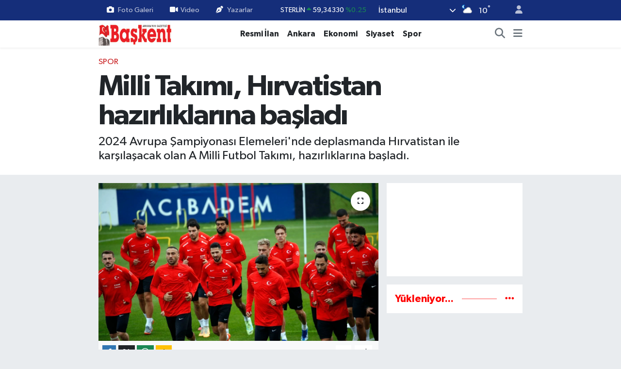

--- FILE ---
content_type: text/html; charset=UTF-8
request_url: https://www.baskentgazete.com.tr/milli-takimi-hirvatistan-hazirliklarina-basladi
body_size: 21558
content:
<!DOCTYPE html>
<html lang="tr" data-theme="flow">
<head>
<link rel="dns-prefetch" href="//www.baskentgazete.com.tr">
<link rel="dns-prefetch" href="//baskentgazetecomtr.teimg.com">
<link rel="dns-prefetch" href="//static.tebilisim.com">
<link rel="dns-prefetch" href="//cdn.p.analitik.bik.gov.tr">
<link rel="dns-prefetch" href="//mc.yandex.ru">
<link rel="dns-prefetch" href="//www.googletagmanager.com">
<link rel="dns-prefetch" href="//cdn2.bildirt.com">
<link rel="dns-prefetch" href="//pagead2.googlesyndication.com">
<link rel="dns-prefetch" href="//cdn.ampproject.org">
<link rel="dns-prefetch" href="//www.vidyome.com">
<link rel="dns-prefetch" href="//www.youtube.com">
<link rel="dns-prefetch" href="//news.google.com">
<link rel="dns-prefetch" href="//connect.facebook.net">
<link rel="dns-prefetch" href="//www.facebook.com">
<link rel="dns-prefetch" href="//www.twitter.com">
<link rel="dns-prefetch" href="//www.instagram.com">
<link rel="dns-prefetch" href="//www.linkedin.com">
<link rel="dns-prefetch" href="//x.com">
<link rel="dns-prefetch" href="//api.whatsapp.com">
<link rel="dns-prefetch" href="//pinterest.com">
<link rel="dns-prefetch" href="//t.me">
<link rel="dns-prefetch" href="//medya.ilan.gov.tr">
<link rel="dns-prefetch" href="//tebilisim.com">
<link rel="dns-prefetch" href="//facebook.com">
<link rel="dns-prefetch" href="//twitter.com">
<link rel="dns-prefetch" href="//www.google.com">

    <meta charset="utf-8">
<title>Milli Takımı, Hırvatistan hazırlıklarına başladı - Başkent - Ankara&#039;nın Gazetesi</title>
<meta name="description" content="2024 Avrupa Şampiyonası Elemeleri&#039;nde deplasmanda Hırvatistan ile karşılaşacak olan A Milli Futbol Takımı, hazırlıklarına başladı.">
<link rel="canonical" href="https://www.baskentgazete.com.tr/milli-takimi-hirvatistan-hazirliklarina-basladi">
<meta name="viewport" content="width=device-width,initial-scale=1">
<meta name="X-UA-Compatible" content="IE=edge">
<meta name="robots" content="max-image-preview:large">
<meta name="theme-color" content="#152e7a">
<meta name="title" content="Milli Takımı, Hırvatistan hazırlıklarına başladı">
<meta name="articleSection" content="news">
<meta name="datePublished" content="2023-10-09T18:56:00+03:00">
<meta name="dateModified" content="2023-10-09T18:56:00+03:00">
<meta name="articleAuthor" content="DHA">
<meta name="author" content="DHA">
<link rel="amphtml" href="https://www.baskentgazete.com.tr/milli-takimi-hirvatistan-hazirliklarina-basladi/amp">
<meta property="og:site_name" content="Başkent - Ankara&#039;nın Gazetesi">
<meta property="og:title" content="Milli Takımı, Hırvatistan hazırlıklarına başladı">
<meta property="og:description" content="2024 Avrupa Şampiyonası Elemeleri&#039;nde deplasmanda Hırvatistan ile karşılaşacak olan A Milli Futbol Takımı, hazırlıklarına başladı.">
<meta property="og:url" content="https://www.baskentgazete.com.tr/milli-takimi-hirvatistan-hazirliklarina-basladi">
<meta property="og:image" content="https://baskentgazetecomtr.teimg.com/crop/1280x720/baskentgazete-com-tr/uploads/2023/10/a-milli-futbol-takimi-hirvatistan-macinin-hazirliklarina-basladi-1044-dhaphoto10.jpg">
<meta property="og:image:width" content="1280">
<meta property="og:image:height" content="720">
<meta property="og:image:alt" content="Milli Takımı, Hırvatistan hazırlıklarına başladı">
<meta property="og:article:published_time" content="2023-10-09T18:56:00+03:00">
<meta property="og:article:modified_time" content="2023-10-09T18:56:00+03:00">
<meta property="og:type" content="article">
<meta name="twitter:card" content="summary_large_image">
<meta name="twitter:site" content="@baskentgazete">
<meta name="twitter:title" content="Milli Takımı, Hırvatistan hazırlıklarına başladı">
<meta name="twitter:description" content="2024 Avrupa Şampiyonası Elemeleri&#039;nde deplasmanda Hırvatistan ile karşılaşacak olan A Milli Futbol Takımı, hazırlıklarına başladı.">
<meta name="twitter:image" content="https://baskentgazetecomtr.teimg.com/crop/1280x720/baskentgazete-com-tr/uploads/2023/10/a-milli-futbol-takimi-hirvatistan-macinin-hazirliklarina-basladi-1044-dhaphoto10.jpg">
<meta name="twitter:url" content="https://www.baskentgazete.com.tr/milli-takimi-hirvatistan-hazirliklarina-basladi">
<link rel="shortcut icon" type="image/x-icon" href="https://baskentgazetecomtr.teimg.com/baskentgazete-com-tr/uploads/2025/05/adsiz-tasarim-9.png">
<link rel="manifest" href="https://www.baskentgazete.com.tr/manifest.json?v=6.6.4" />
<link rel="preload" href="https://static.tebilisim.com/flow/assets/css/font-awesome/fa-solid-900.woff2" as="font" type="font/woff2" crossorigin />
<link rel="preload" href="https://static.tebilisim.com/flow/assets/css/font-awesome/fa-brands-400.woff2" as="font" type="font/woff2" crossorigin />
<link rel="preload" href="https://static.tebilisim.com/flow/assets/css/weather-icons/font/weathericons-regular-webfont.woff2" as="font" type="font/woff2" crossorigin />
<link rel="preload" href="https://static.tebilisim.com/flow/vendor/te/fonts/gibson/Gibson-Bold.woff2" as="font" type="font/woff2" crossorigin />
<link rel="preload" href="https://static.tebilisim.com/flow/vendor/te/fonts/gibson/Gibson-BoldItalic.woff2" as="font" type="font/woff2" crossorigin />
<link rel="preload" href="https://static.tebilisim.com/flow/vendor/te/fonts/gibson/Gibson-Italic.woff2" as="font" type="font/woff2" crossorigin />
<link rel="preload" href="https://static.tebilisim.com/flow/vendor/te/fonts/gibson/Gibson-Light.woff2" as="font" type="font/woff2" crossorigin />
<link rel="preload" href="https://static.tebilisim.com/flow/vendor/te/fonts/gibson/Gibson-LightItalic.woff2" as="font" type="font/woff2" crossorigin />
<link rel="preload" href="https://static.tebilisim.com/flow/vendor/te/fonts/gibson/Gibson-SemiBold.woff2" as="font" type="font/woff2" crossorigin />
<link rel="preload" href="https://static.tebilisim.com/flow/vendor/te/fonts/gibson/Gibson-SemiBoldItalic.woff2" as="font" type="font/woff2" crossorigin />
<link rel="preload" href="https://static.tebilisim.com/flow/vendor/te/fonts/gibson/Gibson.woff2" as="font" type="font/woff2" crossorigin />


<link rel="preload" as="style" href="https://static.tebilisim.com/flow/vendor/te/fonts/gibson.css?v=6.6.4">
<link rel="stylesheet" href="https://static.tebilisim.com/flow/vendor/te/fonts/gibson.css?v=6.6.4">

<link rel="preload" as="image" href="https://baskentgazetecomtr.teimg.com/crop/1280x720/baskentgazete-com-tr/uploads/2023/10/a-milli-futbol-takimi-hirvatistan-macinin-hazirliklarina-basladi-1044-dhaphoto10.jpg">
<style>:root {
        --te-link-color: #333;
        --te-link-hover-color: #000;
        --te-font: "Gibson";
        --te-secondary-font: "Gibson";
        --te-h1-font-size: 60px;
        --te-color: #152e7a;
        --te-hover-color: rgba(0, 27, 213, 0.97);
        --mm-ocd-width: 85%!important; /*  Mobil Menü Genişliği */
        --swiper-theme-color: var(--te-color)!important;
        --header-13-color: #ffc107;
    }</style><link rel="preload" as="style" href="https://static.tebilisim.com/flow/assets/vendor/bootstrap/css/bootstrap.min.css?v=6.6.4">
<link rel="stylesheet" href="https://static.tebilisim.com/flow/assets/vendor/bootstrap/css/bootstrap.min.css?v=6.6.4">
<link rel="preload" as="style" href="https://static.tebilisim.com/flow/assets/css/app6.6.4.min.css">
<link rel="stylesheet" href="https://static.tebilisim.com/flow/assets/css/app6.6.4.min.css">



<script type="application/ld+json">{"@context":"https:\/\/schema.org","@type":"WebSite","url":"https:\/\/www.baskentgazete.com.tr","potentialAction":{"@type":"SearchAction","target":"https:\/\/www.baskentgazete.com.tr\/arama?q={query}","query-input":"required name=query"}}</script>

<script type="application/ld+json">{"@context":"https:\/\/schema.org","@type":"NewsMediaOrganization","url":"https:\/\/www.baskentgazete.com.tr","name":"Ba\u015fkent - Ankara'n\u0131n Gazetesi","logo":"https:\/\/baskentgazetecomtr.teimg.com\/baskentgazete-com-tr\/uploads\/2023\/05\/180520180950187002507.jpg","sameAs":["https:\/\/www.facebook.com\/baskentgazete","https:\/\/www.twitter.com\/baskentgazete","https:\/\/www.linkedin.com\/company\/baskent-gazete","https:\/\/www.youtube.com\/@baskent-gazete","https:\/\/www.instagram.com\/baskentgazete"]}</script>

<script type="application/ld+json">{"@context":"https:\/\/schema.org","@graph":[{"@type":"SiteNavigationElement","name":"Ana Sayfa","url":"https:\/\/www.baskentgazete.com.tr","@id":"https:\/\/www.baskentgazete.com.tr"},{"@type":"SiteNavigationElement","name":"Foto Galeri","url":"https:\/\/www.baskentgazete.com.tr\/foto-galeri","@id":"https:\/\/www.baskentgazete.com.tr\/foto-galeri"},{"@type":"SiteNavigationElement","name":"Video","url":"https:\/\/www.baskentgazete.com.tr\/video","@id":"https:\/\/www.baskentgazete.com.tr\/video"},{"@type":"SiteNavigationElement","name":"Yerel Haberler","url":"https:\/\/www.baskentgazete.com.tr\/yerel-haberler","@id":"https:\/\/www.baskentgazete.com.tr\/yerel-haberler"},{"@type":"SiteNavigationElement","name":"G\u00fcndem","url":"https:\/\/www.baskentgazete.com.tr\/gundem","@id":"https:\/\/www.baskentgazete.com.tr\/gundem"},{"@type":"SiteNavigationElement","name":"Ekonomi","url":"https:\/\/www.baskentgazete.com.tr\/ekonomi","@id":"https:\/\/www.baskentgazete.com.tr\/ekonomi"},{"@type":"SiteNavigationElement","name":"D\u00fcnya","url":"https:\/\/www.baskentgazete.com.tr\/dunya","@id":"https:\/\/www.baskentgazete.com.tr\/dunya"},{"@type":"SiteNavigationElement","name":"Spor","url":"https:\/\/www.baskentgazete.com.tr\/spor","@id":"https:\/\/www.baskentgazete.com.tr\/spor"},{"@type":"SiteNavigationElement","name":"Ya\u015fam","url":"https:\/\/www.baskentgazete.com.tr\/yasam","@id":"https:\/\/www.baskentgazete.com.tr\/yasam"},{"@type":"SiteNavigationElement","name":"Teknoloji","url":"https:\/\/www.baskentgazete.com.tr\/teknoloji","@id":"https:\/\/www.baskentgazete.com.tr\/teknoloji"},{"@type":"SiteNavigationElement","name":"Ankara","url":"https:\/\/www.baskentgazete.com.tr\/ankara","@id":"https:\/\/www.baskentgazete.com.tr\/ankara"},{"@type":"SiteNavigationElement","name":"Sa\u011fl\u0131k","url":"https:\/\/www.baskentgazete.com.tr\/saglik","@id":"https:\/\/www.baskentgazete.com.tr\/saglik"},{"@type":"SiteNavigationElement","name":"E\u011fitim","url":"https:\/\/www.baskentgazete.com.tr\/egitim","@id":"https:\/\/www.baskentgazete.com.tr\/egitim"},{"@type":"SiteNavigationElement","name":"K\u00fclt\u00fcr-Sanat","url":"https:\/\/www.baskentgazete.com.tr\/kultur-sanat","@id":"https:\/\/www.baskentgazete.com.tr\/kultur-sanat"},{"@type":"SiteNavigationElement","name":"Magazin","url":"https:\/\/www.baskentgazete.com.tr\/magazin","@id":"https:\/\/www.baskentgazete.com.tr\/magazin"},{"@type":"SiteNavigationElement","name":"Asayi\u015f","url":"https:\/\/www.baskentgazete.com.tr\/asayis","@id":"https:\/\/www.baskentgazete.com.tr\/asayis"},{"@type":"SiteNavigationElement","name":"\u00d6zel Haber","url":"https:\/\/www.baskentgazete.com.tr\/ozel-haber","@id":"https:\/\/www.baskentgazete.com.tr\/ozel-haber"},{"@type":"SiteNavigationElement","name":"Siyaset","url":"https:\/\/www.baskentgazete.com.tr\/siyaset","@id":"https:\/\/www.baskentgazete.com.tr\/siyaset"},{"@type":"SiteNavigationElement","name":"Genel","url":"https:\/\/www.baskentgazete.com.tr\/genel","@id":"https:\/\/www.baskentgazete.com.tr\/genel"},{"@type":"SiteNavigationElement","name":"\u00c7evre","url":"https:\/\/www.baskentgazete.com.tr\/cevre","@id":"https:\/\/www.baskentgazete.com.tr\/cevre"},{"@type":"SiteNavigationElement","name":"G\u00fcvenlik","url":"https:\/\/www.baskentgazete.com.tr\/guvenlik","@id":"https:\/\/www.baskentgazete.com.tr\/guvenlik"},{"@type":"SiteNavigationElement","name":"Resmi \u0130lan","url":"https:\/\/www.baskentgazete.com.tr\/resmi-ilan","@id":"https:\/\/www.baskentgazete.com.tr\/resmi-ilan"},{"@type":"SiteNavigationElement","name":"E-Gazete","url":"https:\/\/www.baskentgazete.com.tr\/e-gazete-1","@id":"https:\/\/www.baskentgazete.com.tr\/e-gazete-1"},{"@type":"SiteNavigationElement","name":"\u0130leti\u015fim","url":"https:\/\/www.baskentgazete.com.tr\/iletisim","@id":"https:\/\/www.baskentgazete.com.tr\/iletisim"},{"@type":"SiteNavigationElement","name":"Gizlilik S\u00f6zle\u015fmesi","url":"https:\/\/www.baskentgazete.com.tr\/gizlilik-sozlesmesi","@id":"https:\/\/www.baskentgazete.com.tr\/gizlilik-sozlesmesi"},{"@type":"SiteNavigationElement","name":"Gizlilik Ko\u015fullar\u0131","url":"https:\/\/www.baskentgazete.com.tr\/gizlilik-kosullari","@id":"https:\/\/www.baskentgazete.com.tr\/gizlilik-kosullari"},{"@type":"SiteNavigationElement","name":"Yazarlar","url":"https:\/\/www.baskentgazete.com.tr\/yazarlar","@id":"https:\/\/www.baskentgazete.com.tr\/yazarlar"},{"@type":"SiteNavigationElement","name":"Foto Galeri","url":"https:\/\/www.baskentgazete.com.tr\/foto-galeri","@id":"https:\/\/www.baskentgazete.com.tr\/foto-galeri"},{"@type":"SiteNavigationElement","name":"Video Galeri","url":"https:\/\/www.baskentgazete.com.tr\/video","@id":"https:\/\/www.baskentgazete.com.tr\/video"},{"@type":"SiteNavigationElement","name":"Biyografiler","url":"https:\/\/www.baskentgazete.com.tr\/biyografi","@id":"https:\/\/www.baskentgazete.com.tr\/biyografi"},{"@type":"SiteNavigationElement","name":"Firma Rehberi","url":"https:\/\/www.baskentgazete.com.tr\/rehber","@id":"https:\/\/www.baskentgazete.com.tr\/rehber"},{"@type":"SiteNavigationElement","name":"Seri \u0130lanlar","url":"https:\/\/www.baskentgazete.com.tr\/ilan","@id":"https:\/\/www.baskentgazete.com.tr\/ilan"},{"@type":"SiteNavigationElement","name":"Vefatlar","url":"https:\/\/www.baskentgazete.com.tr\/vefat","@id":"https:\/\/www.baskentgazete.com.tr\/vefat"},{"@type":"SiteNavigationElement","name":"R\u00f6portajlar","url":"https:\/\/www.baskentgazete.com.tr\/roportaj","@id":"https:\/\/www.baskentgazete.com.tr\/roportaj"},{"@type":"SiteNavigationElement","name":"Anketler","url":"https:\/\/www.baskentgazete.com.tr\/anketler","@id":"https:\/\/www.baskentgazete.com.tr\/anketler"},{"@type":"SiteNavigationElement","name":"Province de la Tapoa Bug\u00fcn, Yar\u0131n ve 1 Haftal\u0131k Hava Durumu Tahmini","url":"https:\/\/www.baskentgazete.com.tr\/province-de-la-tapoa-hava-durumu","@id":"https:\/\/www.baskentgazete.com.tr\/province-de-la-tapoa-hava-durumu"},{"@type":"SiteNavigationElement","name":"Province de la Tapoa Namaz Vakitleri","url":"https:\/\/www.baskentgazete.com.tr\/province-de-la-tapoa-namaz-vakitleri","@id":"https:\/\/www.baskentgazete.com.tr\/province-de-la-tapoa-namaz-vakitleri"},{"@type":"SiteNavigationElement","name":"Puan Durumu ve Fikst\u00fcr","url":"https:\/\/www.baskentgazete.com.tr\/futbol\/st-super-lig-puan-durumu-ve-fikstur","@id":"https:\/\/www.baskentgazete.com.tr\/futbol\/st-super-lig-puan-durumu-ve-fikstur"}]}</script>

<script type="application/ld+json">{"@context":"https:\/\/schema.org","@type":"BreadcrumbList","itemListElement":[{"@type":"ListItem","position":1,"item":{"@type":"Thing","@id":"https:\/\/www.baskentgazete.com.tr","name":"Haberler"}},{"@type":"ListItem","position":2,"item":{"@type":"Thing","@id":"https:\/\/www.baskentgazete.com.tr\/spor","name":"Spor"}},{"@type":"ListItem","position":3,"item":{"@type":"Thing","@id":"https:\/\/www.baskentgazete.com.tr\/milli-takimi-hirvatistan-hazirliklarina-basladi","name":"Milli Tak\u0131m\u0131, H\u0131rvatistan haz\u0131rl\u0131klar\u0131na ba\u015flad\u0131"}}]}</script>
<script type="application/ld+json">{"@context":"https:\/\/schema.org","@type":"NewsArticle","headline":"Milli Tak\u0131m\u0131, H\u0131rvatistan haz\u0131rl\u0131klar\u0131na ba\u015flad\u0131","articleSection":"Spor","dateCreated":"2023-10-09T18:56:00+03:00","datePublished":"2023-10-09T18:56:00+03:00","dateModified":"2023-10-09T18:56:00+03:00","wordCount":123,"genre":"news","mainEntityOfPage":{"@type":"WebPage","@id":"https:\/\/www.baskentgazete.com.tr\/milli-takimi-hirvatistan-hazirliklarina-basladi"},"articleBody":"Vincenzo Montella y\u00f6netiminde TFF Hasan Do\u011fan Milli&nbsp;Tak\u0131mlar Kamp ve E\u011fitim Tesisleri'nde ger\u00e7ekle\u015ftirilen antrenman \u00f6ncesinde futbolcular, teknik&nbsp;heyetle birlikte hat\u0131ra foto\u011fraf\u0131 \u00e7ektirdi. Daha sonra \u0130talyan teknik adam, futbolcularla k\u0131sa bir toplant\u0131 yapt\u0131. Vincenzo Montella'n\u0131n yapt\u0131\u011f\u0131 konu\u015fman\u0131n ard\u0131ndan futbolcular\u0131n olu\u015fturdu\u011fu koridordan ge\u00e7mesiyle e\u011flenceli g\u00f6r\u00fcnt\u00fcler ortaya \u00e7\u0131kt\u0131. R\u0131dvan Y\u0131lmaz seyahat program\u0131 nedeniyle idmanda yer almad\u0131. Orkun K\u00f6k\u00e7\u00fc ve Yusuf Sar\u0131 ise hafif sakatl\u0131klar\u0131 oldu\u011fu i\u00e7in \u0131s\u0131nma hareketleri ve ko\u015fu \u00e7al\u0131\u015fmas\u0131 yapt\u0131. Millilerin istasyon \u00e7al\u0131\u015fmas\u0131yla devam ettikleri idman\u0131n bas\u0131na kapal\u0131 b\u00f6l\u00fcm\u00fcnde ise taktiksel \u00e7al\u0131\u015fmalar yap\u0131ld\u0131.","description":"2024 Avrupa \u015eampiyonas\u0131 Elemeleri'nde deplasmanda H\u0131rvatistan ile kar\u015f\u0131la\u015facak olan A Milli Futbol Tak\u0131m\u0131, haz\u0131rl\u0131klar\u0131na ba\u015flad\u0131.","inLanguage":"tr-TR","keywords":[],"image":{"@type":"ImageObject","url":"https:\/\/baskentgazetecomtr.teimg.com\/crop\/1280x720\/baskentgazete-com-tr\/uploads\/2023\/10\/a-milli-futbol-takimi-hirvatistan-macinin-hazirliklarina-basladi-1044-dhaphoto10.jpg","width":"1280","height":"720","caption":"Milli Tak\u0131m\u0131, H\u0131rvatistan haz\u0131rl\u0131klar\u0131na ba\u015flad\u0131"},"publishingPrinciples":"https:\/\/www.baskentgazete.com.tr\/gizlilik-sozlesmesi","isFamilyFriendly":"http:\/\/schema.org\/True","isAccessibleForFree":"http:\/\/schema.org\/True","publisher":{"@type":"Organization","name":"Ba\u015fkent - Ankara'n\u0131n Gazetesi","image":"https:\/\/baskentgazetecomtr.teimg.com\/baskentgazete-com-tr\/uploads\/2023\/05\/180520180950187002507.jpg","logo":{"@type":"ImageObject","url":"https:\/\/baskentgazetecomtr.teimg.com\/baskentgazete-com-tr\/uploads\/2023\/05\/180520180950187002507.jpg","width":"640","height":"375"}},"author":{"@type":"Person","name":"Sezer \u00c7.","honorificPrefix":"","jobTitle":"","url":null}}</script>




<script>!function(){var t=document.createElement("script");t.setAttribute("src",'https://cdn.p.analitik.bik.gov.tr/tracker'+(typeof Intl!=="undefined"?(typeof (Intl||"").PluralRules!=="undefined"?'1':typeof Promise!=="undefined"?'2':typeof MutationObserver!=='undefined'?'3':'4'):'4')+'.js'),t.setAttribute("data-website-id","4b197b4d-40f8-4686-a369-96aee0b4c5a6"),t.setAttribute("data-host-url",'//4b197b4d-40f8-4686-a369-96aee0b4c5a6.collector.p.analitik.bik.gov.tr'),document.head.appendChild(t)}();</script>
<style>
.mega-menu {z-index: 9999 !important;}
@media screen and (min-width: 1620px) {
    .container {width: 1280px!important; max-width: 1280px!important;}
    #ad_36 {margin-right: 15px !important;}
    #ad_9 {margin-left: 15px !important;}
}

@media screen and (min-width: 1325px) and (max-width: 1620px) {
    .container {width: 1100px!important; max-width: 1100px!important;}
    #ad_36 {margin-right: 100px !important;}
    #ad_9 {margin-left: 100px !important;}
}
@media screen and (min-width: 1295px) and (max-width: 1325px) {
    .container {width: 990px!important; max-width: 990px!important;}
    #ad_36 {margin-right: 165px !important;}
    #ad_9 {margin-left: 165px !important;}
}
@media screen and (min-width: 1200px) and (max-width: 1295px) {
    .container {width: 900px!important; max-width: 900px!important;}
    #ad_36 {margin-right: 210px !important;}
    #ad_9 {margin-left: 210px !important;}

}
</style><meta name="google-adsense-account" content="ca-pub-7466394477098449">
<!-- Yandex.Metrika counter -->
<script type="text/javascript">
    (function(m,e,t,r,i,k,a){
        m[i]=m[i]||function(){(m[i].a=m[i].a||[]).push(arguments)};
        m[i].l=1*new Date();
        for (var j = 0; j < document.scripts.length; j++) {if (document.scripts[j].src === r) { return; }}
        k=e.createElement(t),a=e.getElementsByTagName(t)[0],k.async=1,k.src=r,a.parentNode.insertBefore(k,a)
    })(window, document,'script','https://mc.yandex.ru/metrika/tag.js?id=105881527', 'ym');

    ym(105881527, 'init', {ssr:true, webvisor:true, clickmap:true, ecommerce:"dataLayer", accurateTrackBounce:true, trackLinks:true});
</script>
<noscript><div><img src="https://mc.yandex.ru/watch/105881527" style="position:absolute; left:-9999px;" alt="" /></div></noscript>
<!-- /Yandex.Metrika counter -->



<!-- Google tag (gtag.js) -->
<script async src="https://www.googletagmanager.com/gtag/js?id=AW-16827585422"></script>
<script>
  window.dataLayer = window.dataLayer || [];
  function gtag(){dataLayer.push(arguments);}
  gtag('js', new Date());

  gtag('config', 'AW-16827585422');
</script>
<!-- Event snippet for Sayfa görüntüleme (1) conversion page -->
<script>
  gtag('event', 'conversion', {
      'send_to': 'AW-16827585422/4Z6xCIrsxsAbEI6ngtg-',
      'value': 1.0,
      'currency': 'TRY'
  });
</script>

<link rel="manifest" href="/manifest.json?data=Bildirt">
<script>var uygulamaid="236809-2827-5388-5077-5766-6";</script>
<script src="https://cdn2.bildirt.com/BildirtSDKfiles.js"></script>
<script async src="https://pagead2.googlesyndication.com/pagead/js/adsbygoogle.js?client=ca-pub-7466394477098449"
     crossorigin="anonymous"></script>
<script async custom-element="amp-auto-ads"
        src="https://cdn.ampproject.org/v0/amp-auto-ads-0.1.js">
</script>
<script>
    function pageRefresh() {
      sessionStorage.setItem("scrollPosition", window.scrollY);
      location.reload();
    }

    function pageRefreshed() {
      const savedScrollPosition = sessionStorage.getItem("scrollPosition");
      if (savedScrollPosition) {
        window.scrollTo(0, parseInt(savedScrollPosition, 10));
        sessionStorage.removeItem("scrollPosition");
      }
    }

    window.addEventListener("load", pageRefreshed);

   // console.log("Otomatik sayfa yenileme aktif: Belirlenen zaman dilimi içindesiniz.");

    setInterval(function () {
      var isTypeVideo = document.querySelector(
        'iframe[src^="https://www.vidyome.com/"]'
      );
      var youtubeVideo = document.querySelector(
        'iframe[src^="https://www.youtube.com/embed/"]'
      );

      if (!isTypeVideo && !youtubeVideo) {
        pageRefresh();
      }
    }, 30000);
    </script>



<script async data-cfasync="false"
	src="https://www.googletagmanager.com/gtag/js?id=G-SF6VNF94KN"></script>
<script data-cfasync="false">
	window.dataLayer = window.dataLayer || [];
	  function gtag(){dataLayer.push(arguments);}
	  gtag('js', new Date());
	  gtag('config', 'G-SF6VNF94KN');
</script>




</head>




<body class="d-flex flex-column min-vh-100">

    <div data-pagespeed="true"><amp-auto-ads type="adsense"
        data-ad-client="ca-pub-7466394477098449">
</amp-auto-ads>

<script async type="application/javascript"
        src="https://news.google.com/swg/js/v1/swg-basic.js"></script>
<script>
  (self.SWG_BASIC = self.SWG_BASIC || []).push( basicSubscriptions => {
    basicSubscriptions.init({
      type: "NewsArticle",
      isPartOfType: ["Product"],
      isPartOfProductId: "CAowufn0Cg:openaccess",
      clientOptions: { theme: "light", lang: "" },
    });
  });
</script>

<!-- Meta Pixel Code -->
<script>
!function(f,b,e,v,n,t,s)
{if(f.fbq)return;n=f.fbq=function(){n.callMethod?
n.callMethod.apply(n,arguments):n.queue.push(arguments)};
if(!f._fbq)f._fbq=n;n.push=n;n.loaded=!0;n.version='2.0';
n.queue=[];t=b.createElement(e);t.async=!0;
t.src=v;s=b.getElementsByTagName(e)[0];
s.parentNode.insertBefore(t,s)}(window, document,'script',
'https://connect.facebook.net/en_US/fbevents.js');
fbq('init', '1224969911866769');
fbq('track', 'PageView');
</script>
<noscript><img height="1" width="1" style="display:none"
src="https://www.facebook.com/tr?id=1224969911866769&ev=PageView&noscript=1"
/></noscript>
<!-- End Meta Pixel Code --></div>
    

    <header class="header-4">
    <div class="top-header d-none d-lg-block">
        <div class="container">
            <div class="d-flex justify-content-between align-items-center">

                <ul  class="top-menu nav small sticky-top">
        <li class="nav-item   ">
        <a href="/foto-galeri" class="nav-link pe-3" target="_self" title="Foto Galeri"><i class="fa fa-camera me-2 text-light mr-1"></i>Foto Galeri</a>
        
    </li>
        <li class="nav-item   ">
        <a href="/video" class="nav-link pe-3" target="_self" title="Video"><i class="fa fa-video me-1 text-light mr-1"></i>Video</a>
        
    </li>
        <li class="nav-item   ">
        <a href="/yazarlar" class="nav-link pe-3" target="_self" title="Yazarlar"><i class="fa fa-pen-nib me-2 text-light mr-1"></i>Yazarlar</a>
        
    </li>
    </ul>


                                    <div class="position-relative overflow-hidden ms-auto text-end" style="height: 36px;">
                        <!-- PİYASALAR -->
        <div class="newsticker mini small">
        <ul class="newsticker__list list-unstyled" data-header="4">
            <li class="newsticker__item col dolar">DOLAR
                <span class="text-success"><i class="fa fa-caret-up"></i></span>
                <span class="value">43,40630</span>
                <span class="text-success">%0.06</span>
            </li>
            <li class="newsticker__item col euro">EURO
                <span class="text-success"><i class="fa fa-caret-up"></i></span>
                <span class="value">51,57520</span>
                <span class="text-success">%0.44</span>
            </li>
            <li class="newsticker__item col euro">STERLİN
                <span class="text-success"><i class="fa fa-caret-up"></i></span>
                <span class="value">59,34330</span>
                <span class="text-success">%0.25</span>
            </li>
            <li class="newsticker__item col altin">G.ALTIN
                <span class="text-success"><i class="fa fa-caret-up"></i></span>
                <span class="value">7080,24000</span>
                <span class="text-success">%1.94</span>
            </li>
            <li class="newsticker__item col bist">BİST100
                <span class="text-success"><i class="fa fa-caret-minus"></i></span>
                <span class="value">12.993,00</span>
                <span class="text-success">%0</span>
            </li>
            <li class="newsticker__item col btc">BITCOIN
                <span class="text-danger"><i class="fa fa-caret-down"></i></span>
                <span class="value">87.356,95</span>
                <span class="text-danger">%-1.69</span>
            </li>
        </ul>
    </div>
    

                    </div>
                    <div class="d-flex justify-content-end align-items-center text-light ms-4 weather-widget mini">
                        <!-- HAVA DURUMU -->

<input type="hidden" name="widget_setting_weathercity" value="39.78052450,32.71813750" />

            <div class="weather d-none d-xl-block me-2" data-header="4">
            <div class="custom-selectbox text-white" onclick="toggleDropdown(this)" style="width: 100%">
    <div class="d-flex justify-content-between align-items-center">
        <span style="">İstanbul</span>
        <i class="fas fa-chevron-down" style="font-size: 14px"></i>
    </div>
    <ul class="bg-white text-dark overflow-widget" style="min-height: 100px; max-height: 300px">
                        <li>
            <a href="https://www.baskentgazete.com.tr/adana-hava-durumu" title="Adana Hava Durumu" class="text-dark">
                Adana
            </a>
        </li>
                        <li>
            <a href="https://www.baskentgazete.com.tr/adiyaman-hava-durumu" title="Adıyaman Hava Durumu" class="text-dark">
                Adıyaman
            </a>
        </li>
                        <li>
            <a href="https://www.baskentgazete.com.tr/afyonkarahisar-hava-durumu" title="Afyonkarahisar Hava Durumu" class="text-dark">
                Afyonkarahisar
            </a>
        </li>
                        <li>
            <a href="https://www.baskentgazete.com.tr/agri-hava-durumu" title="Ağrı Hava Durumu" class="text-dark">
                Ağrı
            </a>
        </li>
                        <li>
            <a href="https://www.baskentgazete.com.tr/aksaray-hava-durumu" title="Aksaray Hava Durumu" class="text-dark">
                Aksaray
            </a>
        </li>
                        <li>
            <a href="https://www.baskentgazete.com.tr/amasya-hava-durumu" title="Amasya Hava Durumu" class="text-dark">
                Amasya
            </a>
        </li>
                        <li>
            <a href="https://www.baskentgazete.com.tr/ankara-hava-durumu" title="Ankara Hava Durumu" class="text-dark">
                Ankara
            </a>
        </li>
                        <li>
            <a href="https://www.baskentgazete.com.tr/antalya-hava-durumu" title="Antalya Hava Durumu" class="text-dark">
                Antalya
            </a>
        </li>
                        <li>
            <a href="https://www.baskentgazete.com.tr/ardahan-hava-durumu" title="Ardahan Hava Durumu" class="text-dark">
                Ardahan
            </a>
        </li>
                        <li>
            <a href="https://www.baskentgazete.com.tr/artvin-hava-durumu" title="Artvin Hava Durumu" class="text-dark">
                Artvin
            </a>
        </li>
                        <li>
            <a href="https://www.baskentgazete.com.tr/aydin-hava-durumu" title="Aydın Hava Durumu" class="text-dark">
                Aydın
            </a>
        </li>
                        <li>
            <a href="https://www.baskentgazete.com.tr/balikesir-hava-durumu" title="Balıkesir Hava Durumu" class="text-dark">
                Balıkesir
            </a>
        </li>
                        <li>
            <a href="https://www.baskentgazete.com.tr/bartin-hava-durumu" title="Bartın Hava Durumu" class="text-dark">
                Bartın
            </a>
        </li>
                        <li>
            <a href="https://www.baskentgazete.com.tr/batman-hava-durumu" title="Batman Hava Durumu" class="text-dark">
                Batman
            </a>
        </li>
                        <li>
            <a href="https://www.baskentgazete.com.tr/bayburt-hava-durumu" title="Bayburt Hava Durumu" class="text-dark">
                Bayburt
            </a>
        </li>
                        <li>
            <a href="https://www.baskentgazete.com.tr/bilecik-hava-durumu" title="Bilecik Hava Durumu" class="text-dark">
                Bilecik
            </a>
        </li>
                        <li>
            <a href="https://www.baskentgazete.com.tr/bingol-hava-durumu" title="Bingöl Hava Durumu" class="text-dark">
                Bingöl
            </a>
        </li>
                        <li>
            <a href="https://www.baskentgazete.com.tr/bitlis-hava-durumu" title="Bitlis Hava Durumu" class="text-dark">
                Bitlis
            </a>
        </li>
                        <li>
            <a href="https://www.baskentgazete.com.tr/bolu-hava-durumu" title="Bolu Hava Durumu" class="text-dark">
                Bolu
            </a>
        </li>
                        <li>
            <a href="https://www.baskentgazete.com.tr/burdur-hava-durumu" title="Burdur Hava Durumu" class="text-dark">
                Burdur
            </a>
        </li>
                        <li>
            <a href="https://www.baskentgazete.com.tr/bursa-hava-durumu" title="Bursa Hava Durumu" class="text-dark">
                Bursa
            </a>
        </li>
                        <li>
            <a href="https://www.baskentgazete.com.tr/canakkale-hava-durumu" title="Çanakkale Hava Durumu" class="text-dark">
                Çanakkale
            </a>
        </li>
                        <li>
            <a href="https://www.baskentgazete.com.tr/cankiri-hava-durumu" title="Çankırı Hava Durumu" class="text-dark">
                Çankırı
            </a>
        </li>
                        <li>
            <a href="https://www.baskentgazete.com.tr/corum-hava-durumu" title="Çorum Hava Durumu" class="text-dark">
                Çorum
            </a>
        </li>
                        <li>
            <a href="https://www.baskentgazete.com.tr/denizli-hava-durumu" title="Denizli Hava Durumu" class="text-dark">
                Denizli
            </a>
        </li>
                        <li>
            <a href="https://www.baskentgazete.com.tr/diyarbakir-hava-durumu" title="Diyarbakır Hava Durumu" class="text-dark">
                Diyarbakır
            </a>
        </li>
                        <li>
            <a href="https://www.baskentgazete.com.tr/duzce-hava-durumu" title="Düzce Hava Durumu" class="text-dark">
                Düzce
            </a>
        </li>
                        <li>
            <a href="https://www.baskentgazete.com.tr/edirne-hava-durumu" title="Edirne Hava Durumu" class="text-dark">
                Edirne
            </a>
        </li>
                        <li>
            <a href="https://www.baskentgazete.com.tr/elazig-hava-durumu" title="Elazığ Hava Durumu" class="text-dark">
                Elazığ
            </a>
        </li>
                        <li>
            <a href="https://www.baskentgazete.com.tr/erzincan-hava-durumu" title="Erzincan Hava Durumu" class="text-dark">
                Erzincan
            </a>
        </li>
                        <li>
            <a href="https://www.baskentgazete.com.tr/erzurum-hava-durumu" title="Erzurum Hava Durumu" class="text-dark">
                Erzurum
            </a>
        </li>
                        <li>
            <a href="https://www.baskentgazete.com.tr/eskisehir-hava-durumu" title="Eskişehir Hava Durumu" class="text-dark">
                Eskişehir
            </a>
        </li>
                        <li>
            <a href="https://www.baskentgazete.com.tr/gaziantep-hava-durumu" title="Gaziantep Hava Durumu" class="text-dark">
                Gaziantep
            </a>
        </li>
                        <li>
            <a href="https://www.baskentgazete.com.tr/giresun-hava-durumu" title="Giresun Hava Durumu" class="text-dark">
                Giresun
            </a>
        </li>
                        <li>
            <a href="https://www.baskentgazete.com.tr/gumushane-hava-durumu" title="Gümüşhane Hava Durumu" class="text-dark">
                Gümüşhane
            </a>
        </li>
                        <li>
            <a href="https://www.baskentgazete.com.tr/hakkari-hava-durumu" title="Hakkâri Hava Durumu" class="text-dark">
                Hakkâri
            </a>
        </li>
                        <li>
            <a href="https://www.baskentgazete.com.tr/hatay-hava-durumu" title="Hatay Hava Durumu" class="text-dark">
                Hatay
            </a>
        </li>
                        <li>
            <a href="https://www.baskentgazete.com.tr/igdir-hava-durumu" title="Iğdır Hava Durumu" class="text-dark">
                Iğdır
            </a>
        </li>
                        <li>
            <a href="https://www.baskentgazete.com.tr/isparta-hava-durumu" title="Isparta Hava Durumu" class="text-dark">
                Isparta
            </a>
        </li>
                        <li>
            <a href="https://www.baskentgazete.com.tr/istanbul-hava-durumu" title="İstanbul Hava Durumu" class="text-dark">
                İstanbul
            </a>
        </li>
                        <li>
            <a href="https://www.baskentgazete.com.tr/izmir-hava-durumu" title="İzmir Hava Durumu" class="text-dark">
                İzmir
            </a>
        </li>
                        <li>
            <a href="https://www.baskentgazete.com.tr/kahramanmaras-hava-durumu" title="Kahramanmaraş Hava Durumu" class="text-dark">
                Kahramanmaraş
            </a>
        </li>
                        <li>
            <a href="https://www.baskentgazete.com.tr/karabuk-hava-durumu" title="Karabük Hava Durumu" class="text-dark">
                Karabük
            </a>
        </li>
                        <li>
            <a href="https://www.baskentgazete.com.tr/karaman-hava-durumu" title="Karaman Hava Durumu" class="text-dark">
                Karaman
            </a>
        </li>
                        <li>
            <a href="https://www.baskentgazete.com.tr/kars-hava-durumu" title="Kars Hava Durumu" class="text-dark">
                Kars
            </a>
        </li>
                        <li>
            <a href="https://www.baskentgazete.com.tr/kastamonu-hava-durumu" title="Kastamonu Hava Durumu" class="text-dark">
                Kastamonu
            </a>
        </li>
                        <li>
            <a href="https://www.baskentgazete.com.tr/kayseri-hava-durumu" title="Kayseri Hava Durumu" class="text-dark">
                Kayseri
            </a>
        </li>
                        <li>
            <a href="https://www.baskentgazete.com.tr/kilis-hava-durumu" title="Kilis Hava Durumu" class="text-dark">
                Kilis
            </a>
        </li>
                        <li>
            <a href="https://www.baskentgazete.com.tr/kirikkale-hava-durumu" title="Kırıkkale Hava Durumu" class="text-dark">
                Kırıkkale
            </a>
        </li>
                        <li>
            <a href="https://www.baskentgazete.com.tr/kirklareli-hava-durumu" title="Kırklareli Hava Durumu" class="text-dark">
                Kırklareli
            </a>
        </li>
                        <li>
            <a href="https://www.baskentgazete.com.tr/kirsehir-hava-durumu" title="Kırşehir Hava Durumu" class="text-dark">
                Kırşehir
            </a>
        </li>
                        <li>
            <a href="https://www.baskentgazete.com.tr/kocaeli-hava-durumu" title="Kocaeli Hava Durumu" class="text-dark">
                Kocaeli
            </a>
        </li>
                        <li>
            <a href="https://www.baskentgazete.com.tr/konya-hava-durumu" title="Konya Hava Durumu" class="text-dark">
                Konya
            </a>
        </li>
                        <li>
            <a href="https://www.baskentgazete.com.tr/kutahya-hava-durumu" title="Kütahya Hava Durumu" class="text-dark">
                Kütahya
            </a>
        </li>
                        <li>
            <a href="https://www.baskentgazete.com.tr/malatya-hava-durumu" title="Malatya Hava Durumu" class="text-dark">
                Malatya
            </a>
        </li>
                        <li>
            <a href="https://www.baskentgazete.com.tr/manisa-hava-durumu" title="Manisa Hava Durumu" class="text-dark">
                Manisa
            </a>
        </li>
                        <li>
            <a href="https://www.baskentgazete.com.tr/mardin-hava-durumu" title="Mardin Hava Durumu" class="text-dark">
                Mardin
            </a>
        </li>
                        <li>
            <a href="https://www.baskentgazete.com.tr/mersin-hava-durumu" title="Mersin Hava Durumu" class="text-dark">
                Mersin
            </a>
        </li>
                        <li>
            <a href="https://www.baskentgazete.com.tr/mugla-hava-durumu" title="Muğla Hava Durumu" class="text-dark">
                Muğla
            </a>
        </li>
                        <li>
            <a href="https://www.baskentgazete.com.tr/mus-hava-durumu" title="Muş Hava Durumu" class="text-dark">
                Muş
            </a>
        </li>
                        <li>
            <a href="https://www.baskentgazete.com.tr/nevsehir-hava-durumu" title="Nevşehir Hava Durumu" class="text-dark">
                Nevşehir
            </a>
        </li>
                        <li>
            <a href="https://www.baskentgazete.com.tr/nigde-hava-durumu" title="Niğde Hava Durumu" class="text-dark">
                Niğde
            </a>
        </li>
                        <li>
            <a href="https://www.baskentgazete.com.tr/ordu-hava-durumu" title="Ordu Hava Durumu" class="text-dark">
                Ordu
            </a>
        </li>
                        <li>
            <a href="https://www.baskentgazete.com.tr/osmaniye-hava-durumu" title="Osmaniye Hava Durumu" class="text-dark">
                Osmaniye
            </a>
        </li>
                        <li>
            <a href="https://www.baskentgazete.com.tr/rize-hava-durumu" title="Rize Hava Durumu" class="text-dark">
                Rize
            </a>
        </li>
                        <li>
            <a href="https://www.baskentgazete.com.tr/sakarya-hava-durumu" title="Sakarya Hava Durumu" class="text-dark">
                Sakarya
            </a>
        </li>
                        <li>
            <a href="https://www.baskentgazete.com.tr/samsun-hava-durumu" title="Samsun Hava Durumu" class="text-dark">
                Samsun
            </a>
        </li>
                        <li>
            <a href="https://www.baskentgazete.com.tr/sanliurfa-hava-durumu" title="Şanlıurfa Hava Durumu" class="text-dark">
                Şanlıurfa
            </a>
        </li>
                        <li>
            <a href="https://www.baskentgazete.com.tr/siirt-hava-durumu" title="Siirt Hava Durumu" class="text-dark">
                Siirt
            </a>
        </li>
                        <li>
            <a href="https://www.baskentgazete.com.tr/sinop-hava-durumu" title="Sinop Hava Durumu" class="text-dark">
                Sinop
            </a>
        </li>
                        <li>
            <a href="https://www.baskentgazete.com.tr/sivas-hava-durumu" title="Sivas Hava Durumu" class="text-dark">
                Sivas
            </a>
        </li>
                        <li>
            <a href="https://www.baskentgazete.com.tr/sirnak-hava-durumu" title="Şırnak Hava Durumu" class="text-dark">
                Şırnak
            </a>
        </li>
                        <li>
            <a href="https://www.baskentgazete.com.tr/tekirdag-hava-durumu" title="Tekirdağ Hava Durumu" class="text-dark">
                Tekirdağ
            </a>
        </li>
                        <li>
            <a href="https://www.baskentgazete.com.tr/tokat-hava-durumu" title="Tokat Hava Durumu" class="text-dark">
                Tokat
            </a>
        </li>
                        <li>
            <a href="https://www.baskentgazete.com.tr/trabzon-hava-durumu" title="Trabzon Hava Durumu" class="text-dark">
                Trabzon
            </a>
        </li>
                        <li>
            <a href="https://www.baskentgazete.com.tr/tunceli-hava-durumu" title="Tunceli Hava Durumu" class="text-dark">
                Tunceli
            </a>
        </li>
                        <li>
            <a href="https://www.baskentgazete.com.tr/usak-hava-durumu" title="Uşak Hava Durumu" class="text-dark">
                Uşak
            </a>
        </li>
                        <li>
            <a href="https://www.baskentgazete.com.tr/van-hava-durumu" title="Van Hava Durumu" class="text-dark">
                Van
            </a>
        </li>
                        <li>
            <a href="https://www.baskentgazete.com.tr/yalova-hava-durumu" title="Yalova Hava Durumu" class="text-dark">
                Yalova
            </a>
        </li>
                        <li>
            <a href="https://www.baskentgazete.com.tr/yozgat-hava-durumu" title="Yozgat Hava Durumu" class="text-dark">
                Yozgat
            </a>
        </li>
                        <li>
            <a href="https://www.baskentgazete.com.tr/zonguldak-hava-durumu" title="Zonguldak Hava Durumu" class="text-dark">
                Zonguldak
            </a>
        </li>
            </ul>
</div>

        </div>
        <div class="d-none d-xl-block" data-header="4">
            <span class="lead me-2">
                <img src="//cdn.weatherapi.com/weather/64x64/night/116.png" class="condition" width="26" height="26" alt="10" />
            </span>
            <span class="degree text-white">10</span><sup class="text-white">°</sup>
        </div>
    
<div data-location='{"city":"TUXX0014"}' class="d-none"></div>


                    </div>
                                <ul class="nav ms-4">
                    <li class="nav-item ms-2"><a class="nav-link pe-0" href="/member/login" title="Üyelik Girişi" target="_blank"><i class="fa fa-user"></i></a></li>
                </ul>
            </div>
        </div>
    </div>
    <nav class="main-menu navbar navbar-expand-lg bg-white shadow-sm py-1">
        <div class="container">
            <div class="d-lg-none">
                <a href="#menu" title="Ana Menü"><i class="fa fa-bars fa-lg"></i></a>
            </div>
            <div>
                                <a class="navbar-brand me-0" href="/" title="Başkent - Ankara&#039;nın Gazetesi">
                    <img src="https://baskentgazetecomtr.teimg.com/baskentgazete-com-tr/uploads/2023/05/180520180950187002507.jpg" alt="Başkent - Ankara&#039;nın Gazetesi" width="150" height="40" class="light-mode img-fluid flow-logo">
<img src="https://baskentgazetecomtr.teimg.com/baskentgazete-com-tr/uploads/2023/05/180520180950187002507.jpg" alt="Başkent - Ankara&#039;nın Gazetesi" width="150" height="40" class="dark-mode img-fluid flow-logo d-none">

                </a>
                            </div>
            <div class="d-none d-lg-block">
                <ul  class="nav fw-semibold">
        <li class="nav-item   ">
        <a href="/resmi-ilan" class="nav-link nav-link text-dark" target="_self" title="Resmi İlan">Resmi İlan</a>
        
    </li>
        <li class="nav-item   ">
        <a href="/ankara" class="nav-link nav-link text-dark" target="_self" title="Ankara">Ankara</a>
        
    </li>
        <li class="nav-item   ">
        <a href="/ekonomi" class="nav-link nav-link text-dark" target="_self" title="Ekonomi">Ekonomi</a>
        
    </li>
        <li class="nav-item   ">
        <a href="/siyaset" class="nav-link nav-link text-dark" target="_self" title="Siyaset">Siyaset</a>
        
    </li>
        <li class="nav-item   ">
        <a href="/spor" class="nav-link nav-link text-dark" target="_self" title="Spor">Spor</a>
        
    </li>
    </ul>

            </div>
            <ul class="navigation-menu nav d-flex align-items-center">
                <li class="nav-item">
                    <a href="/arama" class="nav-link" title="Ara">
                        <i class="fa fa-search fa-lg text-secondary"></i>
                    </a>
                </li>
                
                <li class="nav-item dropdown d-none d-lg-block position-static">
                    <a class="nav-link p-0 ms-2 text-secondary" data-bs-toggle="dropdown" href="#" aria-haspopup="true" aria-expanded="false" title="Ana Menü"><i class="fa fa-bars fa-lg"></i></a>
                    <div class="mega-menu dropdown-menu dropdown-menu-end text-capitalize shadow-lg border-0 rounded-0">

    <div class="row g-3 small p-3">

                <div class="col">
            <div class="extra-sections bg-light p-3 border">
                <a href="https://www.baskentgazete.com.tr/istanbul-nobetci-eczaneler" title="Nöbetçi Eczaneler" class="d-block border-bottom pb-2 mb-2" target="_self"><i class="fa-solid fa-capsules me-2"></i>Nöbetçi Eczaneler</a>
<a href="https://www.baskentgazete.com.tr/istanbul-hava-durumu" title="Hava Durumu" class="d-block border-bottom pb-2 mb-2" target="_self"><i class="fa-solid fa-cloud-sun me-2"></i>Hava Durumu</a>
<a href="https://www.baskentgazete.com.tr/istanbul-namaz-vakitleri" title="Namaz Vakitleri" class="d-block border-bottom pb-2 mb-2" target="_self"><i class="fa-solid fa-mosque me-2"></i>Namaz Vakitleri</a>
<a href="https://www.baskentgazete.com.tr/istanbul-trafik-durumu" title="Trafik Durumu" class="d-block border-bottom pb-2 mb-2" target="_self"><i class="fa-solid fa-car me-2"></i>Trafik Durumu</a>
<a href="https://www.baskentgazete.com.tr/futbol/super-lig-puan-durumu-ve-fikstur" title="Süper Lig Puan Durumu ve Fikstür" class="d-block border-bottom pb-2 mb-2" target="_self"><i class="fa-solid fa-chart-bar me-2"></i>Süper Lig Puan Durumu ve Fikstür</a>
<a href="https://www.baskentgazete.com.tr/tum-mansetler" title="Tüm Manşetler" class="d-block border-bottom pb-2 mb-2" target="_self"><i class="fa-solid fa-newspaper me-2"></i>Tüm Manşetler</a>
<a href="https://www.baskentgazete.com.tr/sondakika-haberleri" title="Son Dakika Haberleri" class="d-block border-bottom pb-2 mb-2" target="_self"><i class="fa-solid fa-bell me-2"></i>Son Dakika Haberleri</a>

            </div>
        </div>
        
        <div class="col">
        <a href="/ankara" class="d-block border-bottom  pb-2 mb-2" target="_self" title="Ankara">Ankara</a>
            <a href="/asayis" class="d-block border-bottom  pb-2 mb-2" target="_self" title="Asayiş">Asayiş</a>
            <a href="/cevre" class="d-block border-bottom  pb-2 mb-2" target="_self" title="Çevre">Çevre</a>
            <a href="/dunya" class="d-block border-bottom  pb-2 mb-2" target="_self" title="Dünya">Dünya</a>
            <a href="/egitim" class="d-block border-bottom  pb-2 mb-2" target="_self" title="Eğitim">Eğitim</a>
            <a href="/ekonomi" class="d-block border-bottom  pb-2 mb-2" target="_self" title="Ekonomi">Ekonomi</a>
            <a href="/genel" class="d-block  pb-2 mb-2" target="_self" title="Genel">Genel</a>
        </div><div class="col">
            <a href="/gundem" class="d-block border-bottom  pb-2 mb-2" target="_self" title="Gündem">Gündem</a>
            <a href="/guvenlik" class="d-block border-bottom  pb-2 mb-2" target="_self" title="Güvenlik">Güvenlik</a>
            <a href="/kultur-sanat" class="d-block border-bottom  pb-2 mb-2" target="_self" title="Kültür-Sanat">Kültür-Sanat</a>
            <a href="/magazin" class="d-block border-bottom  pb-2 mb-2" target="_self" title="Magazin">Magazin</a>
            <a href="/ozel-haber" class="d-block border-bottom  pb-2 mb-2" target="_self" title="Özel Haber">Özel Haber</a>
            <a href="/resmi-ilan" class="d-block border-bottom  pb-2 mb-2" target="_self" title="Resmi İlan">Resmi İlan</a>
            <a href="/saglik" class="d-block  pb-2 mb-2" target="_self" title="Sağlık">Sağlık</a>
        </div><div class="col">
            <a href="/siyaset" class="d-block border-bottom  pb-2 mb-2" target="_self" title="Siyaset">Siyaset</a>
            <a href="/spor" class="d-block border-bottom  pb-2 mb-2" target="_self" title="Spor">Spor</a>
            <a href="/teknoloji" class="d-block border-bottom  pb-2 mb-2" target="_self" title="Teknoloji">Teknoloji</a>
            <a href="/yasam" class="d-block border-bottom  pb-2 mb-2" target="_self" title="Yaşam">Yaşam</a>
            <a href="/yerel-haberler" class="d-block border-bottom  pb-2 mb-2" target="_self" title="Yerel Haberler">Yerel Haberler</a>
        </div>
<div class="col">
        <a href="/siyaset" class="d-block border-bottom  pb-2 mb-2" target="_self" title="Siyaset">Siyaset</a>
        </div>
<div class="col">
        <a href="/kultur-sanat" class="d-block border-bottom  pb-2 mb-2" target="_self" title="Kültür-Sanat">Kültür-Sanat</a>
            <a href="/magazin" class="d-block border-bottom  pb-2 mb-2" target="_self" title="Magazin">Magazin</a>
        </div>
<div class="col">
        <a href="/teknoloji" class="d-block border-bottom  pb-2 mb-2" target="_self" title="Teknoloji">Teknoloji</a>
        </div>


    </div>

    <div class="p-3 bg-light">
                <a class="me-3"
            href="https://www.facebook.com/baskentgazete" target="_blank" rel="nofollow noreferrer noopener"><i class="fab fa-facebook me-2 text-navy"></i> Facebook</a>
                        <a class="me-3"
            href="https://www.twitter.com/baskentgazete" target="_blank" rel="nofollow noreferrer noopener"><i class="fab fa-x-twitter "></i> Twitter</a>
                        <a class="me-3"
            href="https://www.instagram.com/baskentgazete" target="_blank" rel="nofollow noreferrer noopener"><i class="fab fa-instagram me-2 text-magenta"></i> Instagram</a>
                        <a class="me-3"
            href="https://www.linkedin.com/company/baskent-gazete" target="_blank" rel="nofollow noreferrer noopener"><i class="fab fa-linkedin me-2 text-navy"></i> Linkedin</a>
                        <a class="me-3"
            href="https://www.youtube.com/@baskent-gazete" target="_blank" rel="nofollow noreferrer noopener"><i class="fab fa-youtube me-2 text-danger"></i> Youtube</a>
                                                    </div>

    <div class="mega-menu-footer p-2 bg-te-color">
        <a class="dropdown-item text-white" href="/kunye" title="Künye / İletişim"><i class="fa fa-id-card me-2"></i> Künye / İletişim</a>
        <a class="dropdown-item text-white" href="/iletisim" title="Bize Ulaşın"><i class="fa fa-envelope me-2"></i> Bize Ulaşın</a>
        <a class="dropdown-item text-white" href="/rss-baglantilari" title="RSS Bağlantıları"><i class="fa fa-rss me-2"></i> RSS Bağlantıları</a>
        <a class="dropdown-item text-white" href="/member/login" title="Üyelik Girişi"><i class="fa fa-user me-2"></i> Üyelik Girişi</a>
    </div>


</div>

                </li>
            </ul>
        </div>
    </nav>
    <ul  class="mobile-categories d-lg-none list-inline bg-white">
        <li class="list-inline-item">
        <a href="/resmi-ilan" class="text-dark" target="_self" title="Resmi İlan">
                Resmi İlan
        </a>
    </li>
        <li class="list-inline-item">
        <a href="/ankara" class="text-dark" target="_self" title="Ankara">
                Ankara
        </a>
    </li>
        <li class="list-inline-item">
        <a href="/ekonomi" class="text-dark" target="_self" title="Ekonomi">
                Ekonomi
        </a>
    </li>
        <li class="list-inline-item">
        <a href="/siyaset" class="text-dark" target="_self" title="Siyaset">
                Siyaset
        </a>
    </li>
        <li class="list-inline-item">
        <a href="/spor" class="text-dark" target="_self" title="Spor">
                Spor
        </a>
    </li>
    </ul>


</header>






<main class="single overflow-hidden" style="min-height: 300px">

            
    
    <div class="infinite" data-show-advert="1">

    <div id="ad_150_mobile" data-channel="150" data-advert="temedya" data-rotation="120" class="d-flex d-sm-none flex-column align-items-center justify-content-start text-center mx-auto overflow-hidden my-3" data-affix="0" style="width: 300px;height: 100px;" data-width="300" data-height="100"></div>

    <div class="infinite-item d-block" data-id="72533" data-category-id="8" data-reference="TE\Blog\Models\Post" data-json-url="/service/json/featured-infinite.json">

        <div id="ad_134_mobile" data-channel="134" data-advert="temedya" data-rotation="120" class="d-flex d-sm-none flex-column align-items-center justify-content-start text-center mx-auto overflow-hidden my-3" data-affix="0" style="width: 300px;height: 50px;" data-width="300" data-height="50"></div>

        <div class="news-header py-3 bg-white">
            <div class="container">

                <div id="ad_131_mobile" data-channel="131" data-advert="temedya" data-rotation="120" class="d-flex d-sm-none flex-column align-items-center justify-content-start text-center mx-auto overflow-hidden mb-3" data-affix="0" style="width: 300px;height: 50px;" data-width="300" data-height="50"></div>

                <div class="text-center text-lg-start">
                    <a href="https://www.baskentgazete.com.tr/spor" target="_self" title="Spor" style="color: #CA2527;" class="text-uppercase category">Spor</a>
                </div>

                <h1 class="h2 fw-bold text-lg-start headline my-2 text-center" itemprop="headline">Milli Takımı, Hırvatistan hazırlıklarına başladı</h1>
                
                <h2 class="lead text-center text-lg-start text-dark description" itemprop="description">2024 Avrupa Şampiyonası Elemeleri&#039;nde deplasmanda Hırvatistan ile karşılaşacak olan A Milli Futbol Takımı, hazırlıklarına başladı.</h2>
                
            </div>
        </div>


        <div class="container g-0 g-sm-4">

            <div class="news-section overflow-hidden mt-lg-3">
                <div class="row g-3">
                    <div class="col-lg-8">
                        <div class="card border-0 rounded-0 mb-3">

                            <div class="inner">
    <a href="https://baskentgazetecomtr.teimg.com/crop/1280x720/baskentgazete-com-tr/uploads/2023/10/a-milli-futbol-takimi-hirvatistan-macinin-hazirliklarina-basladi-1044-dhaphoto10.jpg" class="position-relative d-block" data-fancybox>
                        <div class="zoom-in-out m-3">
            <i class="fa fa-expand" style="font-size: 14px"></i>
        </div>
        <img class="img-fluid" src="https://baskentgazetecomtr.teimg.com/crop/1280x720/baskentgazete-com-tr/uploads/2023/10/a-milli-futbol-takimi-hirvatistan-macinin-hazirliklarina-basladi-1044-dhaphoto10.jpg" alt="Milli Takımı, Hırvatistan hazırlıklarına başladı" width="860" height="504" loading="eager" fetchpriority="high" decoding="async" style="width:100%; aspect-ratio: 860 / 504;" />
            </a>
</div>





                            <div class="share-area d-flex justify-content-between align-items-center bg-light p-2">

    <div class="mobile-share-button-container mb-2 d-block d-md-none">
    <button
        class="btn btn-primary btn-sm rounded-0 shadow-sm w-100"
        onclick="handleMobileShare(event, 'Milli Takımı, Hırvatistan hazırlıklarına başladı', 'https://www.baskentgazete.com.tr/milli-takimi-hirvatistan-hazirliklarina-basladi')"
        title="Paylaş"
    >
        <i class="fas fa-share-alt me-2"></i>Paylaş
    </button>
</div>

<div class="social-buttons-new d-none d-md-flex justify-content-between">
    <a
        href="https://www.facebook.com/sharer/sharer.php?u=https%3A%2F%2Fwww.baskentgazete.com.tr%2Fmilli-takimi-hirvatistan-hazirliklarina-basladi"
        onclick="initiateDesktopShare(event, 'facebook')"
        class="btn btn-primary btn-sm rounded-0 shadow-sm me-1"
        title="Facebook'ta Paylaş"
        data-platform="facebook"
        data-share-url="https://www.baskentgazete.com.tr/milli-takimi-hirvatistan-hazirliklarina-basladi"
        data-share-title="Milli Takımı, Hırvatistan hazırlıklarına başladı"
        rel="noreferrer nofollow noopener external"
    >
        <i class="fab fa-facebook-f"></i>
    </a>

    <a
        href="https://x.com/intent/tweet?url=https%3A%2F%2Fwww.baskentgazete.com.tr%2Fmilli-takimi-hirvatistan-hazirliklarina-basladi&text=Milli+Tak%C4%B1m%C4%B1%2C+H%C4%B1rvatistan+haz%C4%B1rl%C4%B1klar%C4%B1na+ba%C5%9Flad%C4%B1"
        onclick="initiateDesktopShare(event, 'twitter')"
        class="btn btn-dark btn-sm rounded-0 shadow-sm me-1"
        title="X'de Paylaş"
        data-platform="twitter"
        data-share-url="https://www.baskentgazete.com.tr/milli-takimi-hirvatistan-hazirliklarina-basladi"
        data-share-title="Milli Takımı, Hırvatistan hazırlıklarına başladı"
        rel="noreferrer nofollow noopener external"
    >
        <i class="fab fa-x-twitter text-white"></i>
    </a>

    <a
        href="https://api.whatsapp.com/send?text=Milli+Tak%C4%B1m%C4%B1%2C+H%C4%B1rvatistan+haz%C4%B1rl%C4%B1klar%C4%B1na+ba%C5%9Flad%C4%B1+-+https%3A%2F%2Fwww.baskentgazete.com.tr%2Fmilli-takimi-hirvatistan-hazirliklarina-basladi"
        onclick="initiateDesktopShare(event, 'whatsapp')"
        class="btn btn-success btn-sm rounded-0 btn-whatsapp shadow-sm me-1"
        title="Whatsapp'ta Paylaş"
        data-platform="whatsapp"
        data-share-url="https://www.baskentgazete.com.tr/milli-takimi-hirvatistan-hazirliklarina-basladi"
        data-share-title="Milli Takımı, Hırvatistan hazırlıklarına başladı"
        rel="noreferrer nofollow noopener external"
    >
        <i class="fab fa-whatsapp fa-lg"></i>
    </a>

    <div class="dropdown">
        <button class="dropdownButton btn btn-sm rounded-0 btn-warning border-none shadow-sm me-1" type="button" data-bs-toggle="dropdown" name="socialDropdownButton" title="Daha Fazla">
            <i id="icon" class="fa fa-plus"></i>
        </button>

        <ul class="dropdown-menu dropdown-menu-end border-0 rounded-1 shadow">
            <li>
                <a
                    href="https://www.linkedin.com/sharing/share-offsite/?url=https%3A%2F%2Fwww.baskentgazete.com.tr%2Fmilli-takimi-hirvatistan-hazirliklarina-basladi"
                    class="dropdown-item"
                    onclick="initiateDesktopShare(event, 'linkedin')"
                    data-platform="linkedin"
                    data-share-url="https://www.baskentgazete.com.tr/milli-takimi-hirvatistan-hazirliklarina-basladi"
                    data-share-title="Milli Takımı, Hırvatistan hazırlıklarına başladı"
                    rel="noreferrer nofollow noopener external"
                    title="Linkedin"
                >
                    <i class="fab fa-linkedin text-primary me-2"></i>Linkedin
                </a>
            </li>
            <li>
                <a
                    href="https://pinterest.com/pin/create/button/?url=https%3A%2F%2Fwww.baskentgazete.com.tr%2Fmilli-takimi-hirvatistan-hazirliklarina-basladi&description=Milli+Tak%C4%B1m%C4%B1%2C+H%C4%B1rvatistan+haz%C4%B1rl%C4%B1klar%C4%B1na+ba%C5%9Flad%C4%B1&media="
                    class="dropdown-item"
                    onclick="initiateDesktopShare(event, 'pinterest')"
                    data-platform="pinterest"
                    data-share-url="https://www.baskentgazete.com.tr/milli-takimi-hirvatistan-hazirliklarina-basladi"
                    data-share-title="Milli Takımı, Hırvatistan hazırlıklarına başladı"
                    rel="noreferrer nofollow noopener external"
                    title="Pinterest"
                >
                    <i class="fab fa-pinterest text-danger me-2"></i>Pinterest
                </a>
            </li>
            <li>
                <a
                    href="https://t.me/share/url?url=https%3A%2F%2Fwww.baskentgazete.com.tr%2Fmilli-takimi-hirvatistan-hazirliklarina-basladi&text=Milli+Tak%C4%B1m%C4%B1%2C+H%C4%B1rvatistan+haz%C4%B1rl%C4%B1klar%C4%B1na+ba%C5%9Flad%C4%B1"
                    class="dropdown-item"
                    onclick="initiateDesktopShare(event, 'telegram')"
                    data-platform="telegram"
                    data-share-url="https://www.baskentgazete.com.tr/milli-takimi-hirvatistan-hazirliklarina-basladi"
                    data-share-title="Milli Takımı, Hırvatistan hazırlıklarına başladı"
                    rel="noreferrer nofollow noopener external"
                    title="Telegram"
                >
                    <i class="fab fa-telegram-plane text-primary me-2"></i>Telegram
                </a>
            </li>
            <li class="border-0">
                <a class="dropdown-item" href="javascript:void(0)" onclick="printContent(event)" title="Yazdır">
                    <i class="fas fa-print text-dark me-2"></i>
                    Yazdır
                </a>
            </li>
            <li class="border-0">
                <a class="dropdown-item" href="javascript:void(0)" onclick="copyURL(event, 'https://www.baskentgazete.com.tr/milli-takimi-hirvatistan-hazirliklarina-basladi')" rel="noreferrer nofollow noopener external" title="Bağlantıyı Kopyala">
                    <i class="fas fa-link text-dark me-2"></i>
                    Kopyala
                </a>
            </li>
        </ul>
    </div>
</div>

<script>
    var shareableModelId = 72533;
    var shareableModelClass = 'TE\\Blog\\Models\\Post';

    function shareCount(id, model, platform, url) {
        fetch("https://www.baskentgazete.com.tr/sharecount", {
            method: 'POST',
            headers: {
                'Content-Type': 'application/json',
                'X-CSRF-TOKEN': document.querySelector('meta[name="csrf-token"]')?.getAttribute('content')
            },
            body: JSON.stringify({ id, model, platform, url })
        }).catch(err => console.error('Share count fetch error:', err));
    }

    function goSharePopup(url, title, width = 600, height = 400) {
        const left = (screen.width - width) / 2;
        const top = (screen.height - height) / 2;
        window.open(
            url,
            title,
            `width=${width},height=${height},left=${left},top=${top},resizable=yes,scrollbars=yes`
        );
    }

    async function handleMobileShare(event, title, url) {
        event.preventDefault();

        if (shareableModelId && shareableModelClass) {
            shareCount(shareableModelId, shareableModelClass, 'native_mobile_share', url);
        }

        const isAndroidWebView = navigator.userAgent.includes('Android') && !navigator.share;

        if (isAndroidWebView) {
            window.location.href = 'androidshare://paylas?title=' + encodeURIComponent(title) + '&url=' + encodeURIComponent(url);
            return;
        }

        if (navigator.share) {
            try {
                await navigator.share({ title: title, url: url });
            } catch (error) {
                if (error.name !== 'AbortError') {
                    console.error('Web Share API failed:', error);
                }
            }
        } else {
            alert("Bu cihaz paylaşımı desteklemiyor.");
        }
    }

    function initiateDesktopShare(event, platformOverride = null) {
        event.preventDefault();
        const anchor = event.currentTarget;
        const platform = platformOverride || anchor.dataset.platform;
        const webShareUrl = anchor.href;
        const contentUrl = anchor.dataset.shareUrl || webShareUrl;

        if (shareableModelId && shareableModelClass && platform) {
            shareCount(shareableModelId, shareableModelClass, platform, contentUrl);
        }

        goSharePopup(webShareUrl, platform ? platform.charAt(0).toUpperCase() + platform.slice(1) : "Share");
    }

    function copyURL(event, urlToCopy) {
        event.preventDefault();
        navigator.clipboard.writeText(urlToCopy).then(() => {
            alert('Bağlantı panoya kopyalandı!');
        }).catch(err => {
            console.error('Could not copy text: ', err);
            try {
                const textArea = document.createElement("textarea");
                textArea.value = urlToCopy;
                textArea.style.position = "fixed";
                document.body.appendChild(textArea);
                textArea.focus();
                textArea.select();
                document.execCommand('copy');
                document.body.removeChild(textArea);
                alert('Bağlantı panoya kopyalandı!');
            } catch (fallbackErr) {
                console.error('Fallback copy failed:', fallbackErr);
            }
        });
    }

    function printContent(event) {
        event.preventDefault();

        const triggerElement = event.currentTarget;
        const contextContainer = triggerElement.closest('.infinite-item') || document;

        const header      = contextContainer.querySelector('.post-header');
        const media       = contextContainer.querySelector('.news-section .col-lg-8 .inner, .news-section .col-lg-8 .ratio, .news-section .col-lg-8 iframe');
        const articleBody = contextContainer.querySelector('.article-text');

        if (!header && !media && !articleBody) {
            window.print();
            return;
        }

        let printHtml = '';
        
        if (header) {
            const titleEl = header.querySelector('h1');
            const descEl  = header.querySelector('.description, h2.lead');

            let cleanHeaderHtml = '<div class="printed-header">';
            if (titleEl) cleanHeaderHtml += titleEl.outerHTML;
            if (descEl)  cleanHeaderHtml += descEl.outerHTML;
            cleanHeaderHtml += '</div>';

            printHtml += cleanHeaderHtml;
        }

        if (media) {
            printHtml += media.outerHTML;
        }

        if (articleBody) {
            const articleClone = articleBody.cloneNode(true);
            articleClone.querySelectorAll('.post-flash').forEach(function (el) {
                el.parentNode.removeChild(el);
            });
            printHtml += articleClone.outerHTML;
        }
        const iframe = document.createElement('iframe');
        iframe.style.position = 'fixed';
        iframe.style.right = '0';
        iframe.style.bottom = '0';
        iframe.style.width = '0';
        iframe.style.height = '0';
        iframe.style.border = '0';
        document.body.appendChild(iframe);

        const frameWindow = iframe.contentWindow || iframe;
        const title = document.title || 'Yazdır';
        const headStyles = Array.from(document.querySelectorAll('link[rel="stylesheet"], style'))
            .map(el => el.outerHTML)
            .join('');

        iframe.onload = function () {
            try {
                frameWindow.focus();
                frameWindow.print();
            } finally {
                setTimeout(function () {
                    document.body.removeChild(iframe);
                }, 1000);
            }
        };

        const doc = frameWindow.document;
        doc.open();
        doc.write(`
            <!doctype html>
            <html lang="tr">
                <head>
<link rel="dns-prefetch" href="//www.baskentgazete.com.tr">
<link rel="dns-prefetch" href="//baskentgazetecomtr.teimg.com">
<link rel="dns-prefetch" href="//static.tebilisim.com">
<link rel="dns-prefetch" href="//cdn.p.analitik.bik.gov.tr">
<link rel="dns-prefetch" href="//mc.yandex.ru">
<link rel="dns-prefetch" href="//www.googletagmanager.com">
<link rel="dns-prefetch" href="//cdn2.bildirt.com">
<link rel="dns-prefetch" href="//pagead2.googlesyndication.com">
<link rel="dns-prefetch" href="//cdn.ampproject.org">
<link rel="dns-prefetch" href="//www.vidyome.com">
<link rel="dns-prefetch" href="//www.youtube.com">
<link rel="dns-prefetch" href="//news.google.com">
<link rel="dns-prefetch" href="//connect.facebook.net">
<link rel="dns-prefetch" href="//www.facebook.com">
<link rel="dns-prefetch" href="//www.twitter.com">
<link rel="dns-prefetch" href="//www.instagram.com">
<link rel="dns-prefetch" href="//www.linkedin.com">
<link rel="dns-prefetch" href="//x.com">
<link rel="dns-prefetch" href="//api.whatsapp.com">
<link rel="dns-prefetch" href="//pinterest.com">
<link rel="dns-prefetch" href="//t.me">
<link rel="dns-prefetch" href="//medya.ilan.gov.tr">
<link rel="dns-prefetch" href="//tebilisim.com">
<link rel="dns-prefetch" href="//facebook.com">
<link rel="dns-prefetch" href="//twitter.com">
<link rel="dns-prefetch" href="//www.google.com">
                    <meta charset="utf-8">
                    <title>${title}</title>
                    ${headStyles}
                    <style>
                        html, body {
                            margin: 0;
                            padding: 0;
                            background: #ffffff;
                        }
                        .printed-article {
                            margin: 0;
                            padding: 20px;
                            box-shadow: none;
                            background: #ffffff;
                        }
                    </style>
                </head>
                <body>
                    <div class="printed-article">
                        ${printHtml}
                    </div>
                </body>
            </html>
        `);
        doc.close();
    }

    var dropdownButton = document.querySelector('.dropdownButton');
    if (dropdownButton) {
        var icon = dropdownButton.querySelector('#icon');
        var parentDropdown = dropdownButton.closest('.dropdown');
        if (parentDropdown && icon) {
            parentDropdown.addEventListener('show.bs.dropdown', function () {
                icon.classList.remove('fa-plus');
                icon.classList.add('fa-minus');
            });
            parentDropdown.addEventListener('hide.bs.dropdown', function () {
                icon.classList.remove('fa-minus');
                icon.classList.add('fa-plus');
            });
        }
    }
</script>

    
        
        <div class="google-news share-are text-end">

            <a href="#" title="Metin boyutunu küçült" class="te-textDown btn btn-sm btn-white rounded-0 me-1">A<sup>-</sup></a>
            <a href="#" title="Metin boyutunu büyüt" class="te-textUp btn btn-sm btn-white rounded-0 me-1">A<sup>+</sup></a>

            
        </div>
        

    
</div>


                            <div class="row small p-2 meta-data border-bottom">
                                <div class="col-sm-12 small text-center text-sm-start">
                                                                        <time class="me-3"><i class="fa fa-calendar me-1"></i> 09.10.2023 - 18:56</time>
                                                                                                            <span class="me-3"><i class="fa fa-eye me-1"></i> 2099</span>
                                                                                                            <span class="me-3"><i class="fa fa-share-alt me-1"></i> 4</span>
                                                                                                            <span class="me-3">
                                    <i class="fa fa-clock me-1"></i> Okunma Süresi: 1 Dk
                                    </span>
                                                                    </div>
                            </div>
                            <div class="article-text container-padding" data-text-id="72533" property="articleBody">
                                <div id="ad_128_mobile" data-channel="128" data-advert="temedya" data-rotation="120" class="d-flex d-sm-none flex-column align-items-center justify-content-start text-center mx-auto overflow-hidden mb-3" data-affix="0" style="width: 300px;height: 50px;" data-width="300" data-height="50"></div>
                                <div id="ad_121" data-channel="121" data-advert="temedya" data-rotation="120" class="mb-3 text-center"></div>
                                <div id="ad_121_mobile" data-channel="121" data-advert="temedya" data-rotation="120" class="mb-3 text-center"></div><p>Vincenzo Montella yönetiminde TFF Hasan Doğan Milli&nbsp;Takımlar Kamp ve Eğitim Tesisleri'nde gerçekleştirilen antrenman öncesinde futbolcular, teknik&nbsp;heyetle birlikte hatıra fotoğrafı çektirdi. Daha sonra İtalyan teknik adam, futbolcularla kısa bir toplantı yaptı. Vincenzo Montella'nın yaptığı konuşmanın ardından futbolcuların oluşturduğu koridordan geçmesiyle eğlenceli görüntüler ortaya çıktı. Rıdvan Yılmaz seyahat programı nedeniyle idmanda yer almadı. Orkun Kökçü ve Yusuf Sarı ise hafif sakatlıkları olduğu için ısınma hareketleri ve koşu çalışması yaptı. Millilerin istasyon çalışmasıyla devam ettikleri idmanın basına kapalı bölümünde ise taktiksel çalışmalar yapıldı.</p></p><div class="article-source py-3 small border-top ">
            <span class="source-name pe-3"><strong>Kaynak: </strong>DHA</span>
    </div>

                                                                <div id="ad_138" data-channel="138" data-advert="temedya" data-rotation="120" class="d-none d-sm-flex flex-column align-items-center justify-content-start text-center mx-auto overflow-hidden my-3" data-affix="0" style="width: 728px;height: 90px;" data-width="728" data-height="90"></div>
                            </div>

                                                        <div class="card-footer bg-light border-0">
                                                            </div>
                            
                        </div>

                        <div class="editors-choice my-3">
        <div class="row g-2">
                            <div class="col-12">
                    <a class="d-block bg-te-color p-1" href="/ogrenciler-turk-bayragi-kareografisi-yapti" title="Öğrenciler Türk bayrağı kareografisi yaptı" target="_self">
                        <div class="row g-1 align-items-center">
                            <div class="col-5 col-sm-3">
                                <img src="https://baskentgazetecomtr.teimg.com/crop/250x150/baskentgazete-com-tr/uploads/2023/10/aa-20231024-32505852-32505851-kayseride-ogrenciler-turk-bayragi-kareografisi-yapti.jpg" loading="lazy" width="860" height="504"
                                    alt="Öğrenciler Türk bayrağı kareografisi yaptı" class="img-fluid">
                            </div>
                            <div class="col-7 col-sm-9">
                                <div class="post-flash-heading p-2 text-white">
                                    <span class="mini-title d-none d-md-inline">Editörün Seçtiği</span>
                                    <div class="h4 title-3-line mb-0 fw-bold lh-sm">
                                        Öğrenciler Türk bayrağı kareografisi yaptı
                                    </div>
                                </div>
                            </div>
                        </div>
                    </a>
                </div>
                    </div>
    </div>





                        

                        <div class="related-news my-3 bg-white p-3">
    <div class="section-title d-flex mb-3 align-items-center">
        <div class="h2 lead flex-shrink-1 text-te-color m-0 text-nowrap fw-bold">Bunlar da ilginizi çekebilir</div>
        <div class="flex-grow-1 title-line ms-3"></div>
    </div>
    <div class="row g-3">
                <div class="col-6 col-lg-4">
            <a href="/15-ugur-mumcu-yol-kosusu-yapildi" title="15. Uğur Mumcu Yol Koşusu yapıldı" target="_self">
                <img class="img-fluid" src="https://baskentgazetecomtr.teimg.com/crop/250x150/baskentgazete-com-tr/uploads/2026/01/thumbs-b-c-df3cdc9f42ef1a6c48d6024aed57c987.jpg" width="860" height="504" alt="15. Uğur Mumcu Yol Koşusu yapıldı"></a>
                <h3 class="h5 mt-1">
                    <a href="/15-ugur-mumcu-yol-kosusu-yapildi" title="15. Uğur Mumcu Yol Koşusu yapıldı" target="_self">15. Uğur Mumcu Yol Koşusu yapıldı</a>
                </h3>
            </a>
        </div>
                <div class="col-6 col-lg-4">
            <a href="/okan-buruk-super-ligde-50-dis-saha-galibiyetine-en-hizli-ulasan-teknik-direktor-oldu" title="Okan Buruk, Süper Lig&#039;de 50 dış saha galibiyetine en hızlı ulaşan teknik direktör oldu" target="_self">
                <img class="img-fluid" src="https://baskentgazetecomtr.teimg.com/crop/250x150/baskentgazete-com-tr/uploads/2026/01/thumbs-b-c-0296a1d4a6b0cfc3b0149d0a35b91c8b.jpg" width="860" height="504" alt="Okan Buruk, Süper Lig&#039;de 50 dış saha galibiyetine en hızlı ulaşan teknik direktör oldu"></a>
                <h3 class="h5 mt-1">
                    <a href="/okan-buruk-super-ligde-50-dis-saha-galibiyetine-en-hizli-ulasan-teknik-direktor-oldu" title="Okan Buruk, Süper Lig&#039;de 50 dış saha galibiyetine en hızlı ulaşan teknik direktör oldu" target="_self">Okan Buruk, Süper Lig&#039;de 50 dış saha galibiyetine en hızlı ulaşan teknik direktör oldu</a>
                </h3>
            </a>
        </div>
                <div class="col-6 col-lg-4">
            <a href="/fenerbahce-ile-goztepe-60-randevuda" title="Fenerbahçe ile Göztepe 60. randevuda" target="_self">
                <img class="img-fluid" src="https://baskentgazetecomtr.teimg.com/crop/250x150/baskentgazete-com-tr/uploads/2026/01/goztepe-fenerbahce.jpg" width="860" height="504" alt="Fenerbahçe ile Göztepe 60. randevuda"></a>
                <h3 class="h5 mt-1">
                    <a href="/fenerbahce-ile-goztepe-60-randevuda" title="Fenerbahçe ile Göztepe 60. randevuda" target="_self">Fenerbahçe ile Göztepe 60. randevuda</a>
                </h3>
            </a>
        </div>
                <div class="col-6 col-lg-4">
            <a href="/noa-lang-galatasaray-tarihindeki-214-yabanci-futbolcu" title="Noa Lang, Galatasaray tarihindeki 214. yabancı futbolcu" target="_self">
                <img class="img-fluid" src="https://baskentgazetecomtr.teimg.com/crop/250x150/baskentgazete-com-tr/uploads/2026/01/g-xuf-z-l-x-e-a-eu2-mm.jpg" width="860" height="504" alt="Noa Lang, Galatasaray tarihindeki 214. yabancı futbolcu"></a>
                <h3 class="h5 mt-1">
                    <a href="/noa-lang-galatasaray-tarihindeki-214-yabanci-futbolcu" title="Noa Lang, Galatasaray tarihindeki 214. yabancı futbolcu" target="_self">Noa Lang, Galatasaray tarihindeki 214. yabancı futbolcu</a>
                </h3>
            </a>
        </div>
                <div class="col-6 col-lg-4">
            <a href="/genclerbirligi-antalyaspor-maci-hazirliklarini-tamamladi" title="Gençlerbirliği, Antalyaspor maçı hazırlıklarını tamamladı" target="_self">
                <img class="img-fluid" src="https://baskentgazetecomtr.teimg.com/crop/250x150/baskentgazete-com-tr/uploads/2026/01/ekran-goruntusu-2026-01-24-134300.png" width="860" height="504" alt="Gençlerbirliği, Antalyaspor maçı hazırlıklarını tamamladı"></a>
                <h3 class="h5 mt-1">
                    <a href="/genclerbirligi-antalyaspor-maci-hazirliklarini-tamamladi" title="Gençlerbirliği, Antalyaspor maçı hazırlıklarını tamamladı" target="_self">Gençlerbirliği, Antalyaspor maçı hazırlıklarını tamamladı</a>
                </h3>
            </a>
        </div>
                <div class="col-6 col-lg-4">
            <a href="/galatasaray-noa-langi-kadrosuna-katti" title="Galatasaray, Noa Lang&#039;ı kadrosuna kattı" target="_self">
                <img class="img-fluid" src="https://baskentgazetecomtr.teimg.com/crop/250x150/baskentgazete-com-tr/uploads/2026/01/g-xj-w9-s-w-q-a-ekc-o3.jpg" width="860" height="504" alt="Galatasaray, Noa Lang&#039;ı kadrosuna kattı"></a>
                <h3 class="h5 mt-1">
                    <a href="/galatasaray-noa-langi-kadrosuna-katti" title="Galatasaray, Noa Lang&#039;ı kadrosuna kattı" target="_self">Galatasaray, Noa Lang&#039;ı kadrosuna kattı</a>
                </h3>
            </a>
        </div>
            </div>
</div>


                        <div id="ad_133" data-channel="133" data-advert="temedya" data-rotation="120" class="d-none d-sm-flex flex-column align-items-center justify-content-start text-center mx-auto overflow-hidden my-3" data-affix="0" style="width: 728px;height: 90px;" data-width="728" data-height="90"></div>

                                                    <div id="comments" class="bg-white mb-3 p-3">

    
    <div>
        <div class="section-title d-flex mb-3 align-items-center">
            <div class="h2 lead flex-shrink-1 text-te-color m-0 text-nowrap fw-bold">Yorumlar </div>
            <div class="flex-grow-1 title-line ms-3"></div>
        </div>


        <form method="POST" action="https://www.baskentgazete.com.tr/comments/add" accept-charset="UTF-8" id="form_72533"><input name="_token" type="hidden" value="4wg4pY0083ixFVTZY5HkpERKmUlWZDI98l36ey9Y">
        <div id="nova_honeypot_MPQ6fbsY40uebI0O_wrap" style="display: none" aria-hidden="true">
        <input id="nova_honeypot_MPQ6fbsY40uebI0O"
               name="nova_honeypot_MPQ6fbsY40uebI0O"
               type="text"
               value=""
                              autocomplete="nope"
               tabindex="-1">
        <input name="valid_from"
               type="text"
               value="[base64]"
                              autocomplete="off"
               tabindex="-1">
    </div>
        <input name="reference_id" type="hidden" value="72533">
        <input name="reference_type" type="hidden" value="TE\Blog\Models\Post">
        <input name="parent_id" type="hidden" value="0">


        <div class="form-row">
            <div class="form-group mb-3">
                <textarea class="form-control" rows="3" placeholder="Yorumlarınızı ve düşüncelerinizi bizimle paylaşın" required name="body" cols="50"></textarea>
            </div>
            <div class="form-group mb-3">
                <input class="form-control" placeholder="Adınız soyadınız" required name="name" type="text">
            </div>


                        <div class="col-12 mb-3">
                <div class="g-recaptcha" data-sitekey="6Lcgo6MpAAAAAKlSmMNyFuUS4EB6N7LHGImINAgT" id="captcha" name="captcha"></div>
            </div>
            
            <div class="form-group mb-3">
                <button type="submit" class="btn btn-te-color add-comment" data-id="72533" data-reference="TE\Blog\Models\Post">
                    <span class="spinner-border spinner-border-sm d-none"></span>
                    Gönder
                </button>
            </div>


        </div>

        
        </form>

        <div id="comment-area" class="comment_read_72533" data-post-id="72533" data-model="TE\Blog\Models\Post" data-action="/comments/list" ></div>

        
    </div>
</div>

                        

                    </div>
                    <div class="col-lg-4">
                        <!-- SECONDARY SIDEBAR -->
                        <div class="mb-3 p-3 bg-white ">
        <iframe name="BIKADV" src="https://medya.ilan.gov.tr/widgets/1ed0c787-51cc-4dae-b482-829be8e950d3.html" width="100%" height="100%" frameborder="0" scrolling="no"></iframe>
</div>
<!-- LATEST POSTS -->
        <aside class="last-added-sidebar ajax mb-3 bg-white" data-widget-unique-key="son_haberler_5508" data-url="/service/json/latest.json" data-number-display="3">
        <div class="section-title d-flex p-3 align-items-center">
            <h2 class="lead flex-shrink-1 text-te-color m-0 fw-bold">
                <div class="loading">Yükleniyor...</div>
                <div class="title d-none">Son Haberler</div>
            </h2>
            <div class="flex-grow-1 title-line mx-3"></div>
            <div class="flex-shrink-1">
                <a href="https://www.baskentgazete.com.tr/sondakika-haberleri" title="Tümü" class="text-te-color"><i
                        class="fa fa-ellipsis-h fa-lg"></i></a>
            </div>
        </div>
        <div class="result overflow-widget" style="max-height: 625px">
        </div>
    </aside>
    
                    </div>
                </div>
            </div>
        </div>

                <a href="/58-cumhurbaskanligi-turkiye-bisiklet-turunun-ikinci-etabini-jasper-philipsen-kazandi" class="d-none pagination__next"></a>
            </div>

</div>


</main>


<footer class="mt-auto">

                    <footer class="mt-auto">
    <div class="footer-4 bg-gradient-te text-light mt-3 small">
        <div class="container">
            <div class="row g-3">
                <div class="col-lg-4">
                    <div class="logo-area text-center text-lg-start my-3">
                        <a href="/" title="Başkent - Ankara&#039;nın Gazetesi" class="d-block mb-3">
                            <img src="https://baskentgazetecomtr.teimg.com/baskentgazete-com-tr/uploads/2023/05/180520180950187002507.jpg" alt="Başkent - Ankara&#039;nın Gazetesi" width="150" height="40" class="light-mode img-fluid flow-logo">
<img src="https://baskentgazetecomtr.teimg.com/baskentgazete-com-tr/uploads/2023/05/180520180950187002507.jpg" alt="Başkent - Ankara&#039;nın Gazetesi" width="150" height="40" class="dark-mode img-fluid flow-logo d-none">

                        </a>
                        <p class="text-white">Başkent Gazete, yepyeni temasıyla sizleri buluştururken, sadelik ve modernizmi bir araya getiriyor. Şatafattan kaçınıyor ve insanlara haber okuyabilecekleri bir altyapı sunuyor.</p>
                    </div>
                </div>
                <div class="col-lg-4">
                    <div class="firm-infos my-3 text-center text-lg-start">
                                                                                                <div class="te-email">
                            <i class="fa fa-envelope me-2 text-warning"></i>
                            <a href="/cdn-cgi/l/email-protection#3e5c5f4d555b504a595f445b4a5b7e59535f5752105d5153" class="text-white"><span class="__cf_email__" data-cfemail="355754465e505b4152544f504150755258545c591b565a58">[email&#160;protected]</span></a>
                        </div>
                                            </div>
                </div>
                <div class="col-lg-4 align-self-center text-center">
                    <div class="social-buttons my-3">

                        <a class="btn-outline-light text-center px-0 btn rounded-circle " rel="nofollow"
    href="https://www.facebook.com/baskentgazete" target="_blank" title="Facebook">
    <i class="fab fa-facebook-f"></i>
</a>
<a class="btn-outline-light text-center px-0 btn rounded-circle" rel="nofollow" href="https://www.twitter.com/baskentgazete" target="_blank" title="X">
    <i class="fab fa-x-twitter"></i>
</a>
<a class="btn-outline-light text-center px-0 btn rounded-circle" rel="nofollow"
    href="https://www.instagram.com/baskentgazete" target="_blank" title="Instagram">
    <i class="fab fa-instagram"></i>
</a>
<a class="btn-outline-light text-center px-0 btn rounded-circle" rel="nofollow" href="https://www.linkedin.com/company/baskent-gazete" target="_blank"
    title="LinkedIn">
    <i class="fab fa-linkedin-in"></i>
</a>
<a class="btn-outline-light text-center px-0 btn rounded-circle" rel="nofollow"
    href="https://www.youtube.com/@baskent-gazete" target="_blank" title="Youtube">
    <i class="fab fa-youtube"></i>
</a>


                        <a class="btn btn-outline-light px-0" rel="nofollow" href="/rss" target="_blank" title="RSS"> <i class="fa fa-rss"></i></a>

                    </div>
                    <div class="mobile-apps d-flex g-1 my-3 justify-content-center">
                        
                    </div>
                </div>
            </div>
                        <div class="footer-extra-links my-3 p-3 bg-transparent-50">
                <nav class="row g-3">
                    <div class="col-6 col-lg-3"><a href="https://www.baskentgazete.com.tr/istanbul-nobetci-eczaneler" title="Nöbetçi Eczaneler" class="text-white d-block" target="_self"><i class="fa-solid fa-capsules me-2 text-warning"></i>Nöbetçi Eczaneler</a></div>
<div class="col-6 col-lg-3"><a href="https://www.baskentgazete.com.tr/istanbul-hava-durumu" title="Hava Durumu" class="text-white d-block" target="_self"><i class="fa-solid fa-cloud-sun me-2 text-warning"></i>Hava Durumu</a></div>
<div class="col-6 col-lg-3"><a href="https://www.baskentgazete.com.tr/istanbul-namaz-vakitleri" title="Namaz Vakitleri" class="text-white d-block" target="_self"><i class="fa-solid fa-mosque me-2 text-warning"></i>Namaz Vakitleri</a></div>
<div class="col-6 col-lg-3"><a href="https://www.baskentgazete.com.tr/istanbul-trafik-durumu" title="Trafik Durumu" class="text-white d-block" target="_self"><i class="fa-solid fa-car me-2 text-warning"></i>Trafik Durumu</a></div>
<div class="col-6 col-lg-3"><a href="https://www.baskentgazete.com.tr/futbol/super-lig-puan-durumu-ve-fikstur" title="Süper Lig Puan Durumu ve Fikstür" class="text-white d-block" target="_self"><i class="fa-solid fa-chart-bar me-2 text-warning"></i>Süper Lig Puan Durumu ve Fikstür</a></div>
<div class="col-6 col-lg-3"><a href="https://www.baskentgazete.com.tr/tum-mansetler" title="Tüm Manşetler" class="text-white d-block" target="_self"><i class="fa-solid fa-newspaper me-2 text-warning"></i>Tüm Manşetler</a></div>
<div class="col-6 col-lg-3"><a href="https://www.baskentgazete.com.tr/sondakika-haberleri" title="Son Dakika Haberleri" class="text-white d-block" target="_self"><i class="fa-solid fa-bell me-2 text-warning"></i>Son Dakika Haberleri</a></div>
<div class="col-6 col-lg-3"><a href="https://www.baskentgazete.com.tr/arsiv" title="Haber Arşivi" class="text-white d-block" target="_self"><i class="fa-solid fa-folder-open me-2 text-warning"></i>Haber Arşivi</a></div>

                </nav>
            </div>
                    </div>
    </div>

</footer>

<div class="copyright py-3 bg-gradient-te">
    <div class="container">
        <div class="row small align-items-center">
            <div class="col-lg-8">
                <ul  class="footer list-inline text-center text-lg-start">
        <li class="list-inline-item  ">
        <a href="/kunye" class="text-white list-inline-item" target="_self" title="Künye">Künye</a>
    </li>
        <li class="list-inline-item  ">
        <a href="/iletisim" class="text-white list-inline-item" target="_self" title="İletişim">İletişim</a>
    </li>
        <li class="list-inline-item  ">
        <a href="/gizlilik-kosullari" class="text-white list-inline-item" target="_self" title="Gizlilik Koşulları">Gizlilik Koşulları</a>
    </li>
    </ul>

            </div>
            <div class="col-lg-4">
                <div class="text-white-50 text-center text-lg-end">
                    Haber Yazılımı: <a href="https://tebilisim.com/haber-yazilimi" target="_blank" class="text-white" title="haber yazılımı, haber sistemi, haber scripti">TE Bilişim</a>
                </div>
            </div>
        </div>
    </div>
</div>

        
    </footer>

    <a href="#" class="go-top mini-title">
        <i class="fa fa-long-arrow-up" aria-hidden="true"></i>
        <div class="text-uppercase">Üst</div>
    </a>

    <style>
        .go-top {
            position: fixed;
            background: var(--te-color);
            right: 1%;
            bottom: -100px;
            color: #fff;
            width: 40px;
            text-align: center;
            margin-left: -20px;
            padding-top: 10px;
            padding-bottom: 15px;
            border-radius: 100px;
            z-index: 50;
            opacity: 0;
            transition: .3s ease all;
        }

        /* Görünür hali */
        .go-top.show {
            opacity: 1;
            bottom: 10%;
        }
    </style>

    <script data-cfasync="false" src="/cdn-cgi/scripts/5c5dd728/cloudflare-static/email-decode.min.js"></script><script>
        // Scroll'a göre göster/gizle
    window.addEventListener('scroll', function () {
    const button = document.querySelector('.go-top');
    if (window.scrollY > window.innerHeight) {
        button.classList.add('show');
    } else {
        button.classList.remove('show');
    }
    });

    // Tıklanınca yukarı kaydır
    document.querySelector('.go-top').addEventListener('click', function (e) {
    e.preventDefault();
    window.scrollTo({ top: 0, behavior: 'smooth' });
    });
    </script>

    <nav id="mobile-menu" class="fw-bold">
    <ul>
        <li class="mobile-extra py-3 text-center border-bottom d-flex justify-content-evenly">
            <a href="https://facebook.com/baskentgazete" class="p-1 btn btn-outline-navy text-navy" target="_blank" title="facebook" rel="nofollow noreferrer noopener"><i class="fab fa-facebook-f"></i></a>            <a href="https://twitter.com/baskentgazete" class="p-1 btn btn-outline-dark text-dark" target="_blank" title="twitter" rel="nofollow noreferrer noopener"><i class="fab fa-x-twitter"></i></a>            <a href="https://www.instagram.com/baskentgazete" class="p-1 btn btn-outline-purple text-purple" target="_blank" title="instagram" rel="nofollow noreferrer noopener"><i class="fab fa-instagram"></i></a>            <a href="https://www.youtube.com/@baskent-gazete" class="p-1 btn btn-outline-danger text-danger" target="_blank" title="youtube" rel="nofollow noreferrer noopener"><i class="fab fa-youtube"></i></a>                                                            <a href="https://www.linkedin.com/company/baskent-gazete" class="p-1 btn btn-outline-navy text-navy" target="_blank" title="linkedin" rel="nofollow noreferrer noopener"><i class="fab fa-linkedin-in"></i></a>        </li>

        <li class="Selected"><a href="/" title="Ana Sayfa"><i class="fa fa-home me-2 text-te-color"></i>Ana Sayfa</a>
        </li>
        <li><span><i class="fa fa-folder me-2 text-te-color"></i>Kategoriler</span>
            <ul >
        <li>
        <a href="/ankara" target="_self" title="Ankara" class="">
            <i class="fa fa-angle-right me-2 text-te-color"></i>
            Ankara
        </a>
        
    </li>
        <li>
        <a href="/asayis" target="_self" title="Asayiş" class="">
            <i class="fa fa-angle-right me-2 text-te-color"></i>
            Asayiş
        </a>
        
    </li>
        <li>
        <a href="/cevre" target="_self" title="Çevre" class="">
            <i class="fa fa-angle-right me-2 text-te-color"></i>
            Çevre
        </a>
        
    </li>
        <li>
        <a href="/dunya" target="_self" title="Dünya" class="">
            <i class="fa fa-angle-right me-2 text-te-color"></i>
            Dünya
        </a>
        
    </li>
        <li>
        <a href="/egitim" target="_self" title="Eğitim" class="">
            <i class="fa fa-angle-right me-2 text-te-color"></i>
            Eğitim
        </a>
        
    </li>
        <li>
        <a href="/ekonomi" target="_self" title="Ekonomi" class="">
            <i class="fa fa-angle-right me-2 text-te-color"></i>
            Ekonomi
        </a>
        
    </li>
        <li>
        <a href="/genel" target="_self" title="Genel" class="">
            <i class="fa fa-angle-right me-2 text-te-color"></i>
            Genel
        </a>
        
    </li>
        <li>
        <a href="/gundem" target="_self" title="Gündem" class="">
            <i class="fa fa-angle-right me-2 text-te-color"></i>
            Gündem
        </a>
        
    </li>
        <li>
        <a href="/guvenlik" target="_self" title="Güvenlik" class="">
            <i class="fa fa-angle-right me-2 text-te-color"></i>
            Güvenlik
        </a>
        
    </li>
        <li>
        <a href="/kultur-sanat" target="_self" title="Kültür-Sanat" class="">
            <i class="fa fa-angle-right me-2 text-te-color"></i>
            Kültür-Sanat
        </a>
        
    </li>
        <li>
        <a href="/magazin" target="_self" title="Magazin" class="">
            <i class="fa fa-angle-right me-2 text-te-color"></i>
            Magazin
        </a>
        
    </li>
        <li>
        <a href="/ozel-haber" target="_self" title="Özel Haber" class="">
            <i class="fa fa-angle-right me-2 text-te-color"></i>
            Özel Haber
        </a>
        
    </li>
        <li>
        <a href="/resmi-ilan" target="_self" title="Resmi İlan" class="">
            <i class="fa fa-angle-right me-2 text-te-color"></i>
            Resmi İlan
        </a>
        
    </li>
        <li>
        <a href="/saglik" target="_self" title="Sağlık" class="">
            <i class="fa fa-angle-right me-2 text-te-color"></i>
            Sağlık
        </a>
        
    </li>
        <li>
        <a href="/siyaset" target="_self" title="Siyaset" class="">
            <i class="fa fa-angle-right me-2 text-te-color"></i>
            Siyaset
        </a>
        
    </li>
        <li>
        <a href="/spor" target="_self" title="Spor" class="">
            <i class="fa fa-angle-right me-2 text-te-color"></i>
            Spor
        </a>
        
    </li>
        <li>
        <a href="/teknoloji" target="_self" title="Teknoloji" class="">
            <i class="fa fa-angle-right me-2 text-te-color"></i>
            Teknoloji
        </a>
        
    </li>
        <li>
        <a href="/yasam" target="_self" title="Yaşam" class="">
            <i class="fa fa-angle-right me-2 text-te-color"></i>
            Yaşam
        </a>
        
    </li>
    </ul>

        </li>
                <li><a href="/foto-galeri" title="Foto Galeri"><i class="fa fa-camera me-2 text-te-color"></i> Foto Galeri</a></li>
                        <li><a href="/video" title="Video"><i class="fa fa-video me-2 text-te-color"></i> Video</a></li>
                        <li><a href="/yazarlar"  title="Yazarlar"><i class="fa fa-pen-nib me-2 text-te-color"></i> Yazarlar</a></li>
                        <li><a href="/rehber"  title="Firma Rehberi"><i class="fa fa-store me-2 text-te-color"></i> Firma Rehberi</a></li>
                        <li><a href="/ilan"  title="Seri İlan"><i class="fa fa-bullhorn me-2 text-te-color"></i> Seri İlan</a></li>
                        <li><a href="/roportaj"  title="Röportaj"><i class="fa fa-microphone me-2 text-te-color"></i> Röportaj</a></li>
                        <li><a href="/biyografi"  title="Biyografi"><i class="fa fa-users me-2 text-te-color"></i> Biyografi</a></li>
                        <li><a href="/anketler"  title="Anketler"><i class="fa fa-chart-bar me-2 text-te-color"></i> Anketler</a></li>
        
        <li><a href="/kunye" title="Künye"><i class="fa fa-id-card me-2 text-te-color"></i>Künye</a></li>
        <li><a href="/iletisim" title="İletişim"><i class="fa fa-envelope me-2  text-te-color"></i>İletişim</a></li>
                <li><span><i class="fa fa-folder me-2 text-te-color"></i>Servisler</span>
            <ul class="text-nowrap">
                <li><a href="https://www.baskentgazete.com.tr/istanbul-nobetci-eczaneler" title="Nöbetçi Eczaneler" target="_self"><i class="fa-solid fa-capsules me-2 text-te-color"></i>Nöbetçi Eczaneler</a></li>
<li><a href="https://www.baskentgazete.com.tr/istanbul-hava-durumu" title="Hava Durumu" target="_self"><i class="fa-solid fa-cloud-sun me-2 text-te-color"></i>Hava Durumu</a></li>
<li><a href="https://www.baskentgazete.com.tr/istanbul-namaz-vakitleri" title="Namaz Vakitleri" target="_self"><i class="fa-solid fa-mosque me-2 text-te-color"></i>Namaz Vakitleri</a></li>
<li><a href="https://www.baskentgazete.com.tr/istanbul-trafik-durumu" title="Trafik Durumu" target="_self"><i class="fa-solid fa-car me-2 text-te-color"></i>Trafik Durumu</a></li>
<li><a href="https://www.baskentgazete.com.tr/futbol/super-lig-puan-durumu-ve-fikstur" title="Süper Lig Puan Durumu ve Fikstür" target="_self"><i class="fa-solid fa-chart-bar me-2 text-te-color"></i>Süper Lig Puan Durumu ve Fikstür</a></li>
<li><a href="https://www.baskentgazete.com.tr/tum-mansetler" title="Tüm Manşetler" target="_self"><i class="fa-solid fa-newspaper me-2 text-te-color"></i>Tüm Manşetler</a></li>
<li><a href="https://www.baskentgazete.com.tr/sondakika-haberleri" title="Son Dakika Haberleri" target="_self"><i class="fa-solid fa-bell me-2 text-te-color"></i>Son Dakika Haberleri</a></li>
<li><a href="https://www.baskentgazete.com.tr/arsiv" title="Haber Arşivi" target="_self"><i class="fa-solid fa-folder-open me-2 text-te-color"></i>Haber Arşivi</a></li>

            </ul>
        </li>
            </ul>
    <a id="menu_close" title="Kapat" class="position-absolute" href="#"><i class="fa fa-times text-secondary"></i></a>
</nav>



    <!-- EXTERNAL LINK MODAL -->
<div class="modal fade" id="external-link" tabindex="-1" aria-labelledby="external-modal" aria-hidden="true" data-url="https://www.baskentgazete.com.tr">
    <div class="modal-dialog modal-dialog-centered">
        <div class="modal-content text-center rounded-0">
            <div class="modal-header">
                <img src="https://baskentgazetecomtr.teimg.com/baskentgazete-com-tr/uploads/2023/05/180520180950187002507.jpg" alt="Başkent - Ankara&#039;nın Gazetesi" width="70px" height="40" class="light-mode img-fluid flow-logo">
                <a type="button" class="btn-close" data-bs-dismiss="modal" aria-label="Close"></a>
            </div>
            <div class="modal-body">
                <h3 class="modal-title fs-5" id="external-modal">Web sitemizden ayrılıyorsunuz</h3>
                <p class="text-danger external-url"></p>
                <p class="my-3">Bu bağlantı sizi <strong>https://www.baskentgazete.com.tr</strong> dışındaki bir siteye yönlendiriyor.</p>
            </div>
            <div class="modal-footer justify-content-center">
                <a class="btn rounded-0 btn-dark" id="stayBtn" data-bs-dismiss="modal">Sayfada Kal</a>
                <a class="btn rounded-0 btn-danger" id="continueBtn" data-bs-dismiss="modal">Devam Et</a>
            </div>
        </div>
    </div>
</div>

<script>
// External Link Modal
document.addEventListener('DOMContentLoaded', (event) => {
    const siteUrl = TE.setting.url;
    //const allowedDomain = siteUrl.replace(/(^\w+:|^)\/\//, '').replace(/^www\./, '');
    const thisDomain = siteUrl.replace(/(^\w+:|^)\/\//, '').replace(/^www\./, '');


    const allowedDomains = [thisDomain, 'tebilisim.com', 'teimg.com'];


    const modal = document.getElementById("external-link");
    const stayBtn = document.getElementById("stayBtn");
    const continueBtn = document.getElementById("continueBtn");
    let pendingUrl = '';

    $(document).on('click', '.article-text a', function (e) {
         if ($(this).data('template') === 'theme.flow::views.ajax-template.editors') {
            return;
        }
        const url = new URL(this.href);
        const linkHostname = url.hostname.replace(/^www\./, '');


        const isAllowedDomain = allowedDomains.some(domain => {
            return linkHostname === domain || linkHostname.endsWith(`.${domain}`);
        })

        //if (linkHostname !== allowedDomain) {
        if (!isAllowedDomain) {
            e.preventDefault();
            pendingUrl = this.href;
            document.querySelector('.external-url').innerHTML = this.href;
            var myModal = new bootstrap.Modal(document.getElementById('external-link'));
            myModal.show();
        }
    });

    stayBtn.addEventListener('click', () => {

    });

    continueBtn.addEventListener('click', () => {
        modal.style.display = "none";
        $('.modal-backdrop').remove();
        window.open(pendingUrl, '_blank');
    });
});
</script>


<script>
    // Tables include in table - responsive div
    document.addEventListener('DOMContentLoaded', function () {
        const tables = document.querySelectorAll('table');

        tables.forEach(table => {
            const div = document.createElement('div');
            div.classList.add('table-responsive');
            table.parentNode.insertBefore(div, table);
            div.appendChild(table);
        });
    });
</script>


    <link rel="stylesheet" href="https://www.baskentgazete.com.tr/vendor/te/plugins/advert/css/advert-public.css?v=6.6.4">
<link rel="stylesheet" href="https://www.baskentgazete.com.tr/vendor/te/packages/fancybox/jquery.fancybox.min.css?v=6.6.4">
<link rel="preload" as="script" href="https://static.tebilisim.com/flow/assets/vendor/jquery/jquery.min.js?v=6.6.4">
<link rel="preload" as="script" href="https://static.tebilisim.com/flow/assets/js/app6.6.4.min.js?v=6.6.4">

<script>
                var TE = TE || {};
                TE = {"setting":{"url":"https:\/\/www.baskentgazete.com.tr","theme":"flow","language":"tr","dark_mode":"0","fixed_menu":"1","show_hit":"1","logo":"https:\/\/baskentgazetecomtr.teimg.com\/baskentgazete-com-tr\/uploads\/2023\/05\/180520180950187002507.jpg","logo_dark":"https:\/\/baskentgazetecomtr.teimg.com\/baskentgazete-com-tr\/uploads\/2023\/05\/180520180950187002507.jpg","image_alt_tag_as_title":"0","analytic_id":"G-SF6VNF94KN"},"routes":[]};
            </script><script>
                    TE.routes.hit = "\/bigdata\/hit.json";
                </script><script>
                var Service = Service || {};
                Service = {"routes":{"url":"\/service"}};
                TE.lang = {"health_failed":"TE servis sunucusuna eri\u015filemiyor","title":"Servisler","weather":{"status":"Hava Durumu sayfalar\u0131 etkin","title":"Hava Durumu","widget_title":":city Hava Durumu","description":"%city% Hava Durumu, Bug\u00fcn, Yar\u0131n, 5 G\u00fcnl\u00fck %city% Hava Durumu Tahmini, %city% Haftal\u0131k ve Ayl\u0131k Hava Durumu De\u011ferleri"},"leagues":{"status":"Spor sayfalar\u0131 etkin","title":"Puan Durumu","description":"%league% puan durumu ve fikst\u00fcr sayfas\u0131nda s\u0131ralama, puanlar, ma\u00e7 detaylar\u0131, form grafikleri ve gelecekteki ma\u00e7 programlar\u0131na kolayca ula\u015fabilirsiniz.","teams":"Tak\u0131m","pl":"O","pts":"P","diff":"Av","show_all":"T\u00fcm\u00fc","hide":"Gizle","championsleague":"UEFA \u015eamp. Ligi","uefa":"UEFA Avr. Ligi","fall":"D\u00fc\u015fme Hatt\u0131","fixture":"Fikst\u00fcr","primary_league":"Varsay\u0131lan Lig","primary_league_note":"Futbol puan durumu ve fikst\u00fcr i\u00e7in varsay\u0131lan lig: <strong>:league<\/strong>"},"currencies":{"title":"Piyasalar","status":"D\u00f6viz \u00e7evirici sayfalar\u0131 etkin","description":":n :name Ka\u00e7 TL? Fiyat\u0131 ne kadar oldu? :n :name Ne Kadar Eder? :name fiyatlar\u0131 :sitename sitemizde. :name fiyatlar\u0131n\u0131n g\u00fcncel al\u0131\u015f sat\u0131\u015f bilgilerine bu sayfadan ula\u015fabilirsiniz","how_much_money":":n :parite Ka\u00e7 TL?","how_much_money_1":":parite Ka\u00e7 TL?","how_much_money_2":":n:parite Ne Kadar, Ka\u00e7 TL?","how_much_money_3":":n :parite Ka\u00e7 TL, Ne Kadar Eder?"},"prayertimes":{"status":"Namaz Vakitleri sayfalar\u0131 etkin","title":"Namaz Vakitleri","seo_title":":city Namaz Vakitleri","widget_title":":city Namaz Vakitleri","description":"%city% namaz vakitleri, %city% namaz vakti, ayl\u0131k namaz vakitleri, sabah, g\u00fcne\u015f,\u00f6\u011fle, ikindi, ak\u015fam ve yats\u0131 ezan vakti","monthly_prayertimes":":city Ayl\u0131k Namaz Vakitleri","imsakiye_simple_title":":city \u0130msakiye","imsakiye_title":":city Ramazan \u0130msakiyesi (:year)","imsakiye_description":":city imsakiye :year, :city imsakiyesi, :city iftar vakti, :city iftar saati, :city imsak vakti, :city imsak saati, :city iftara ne kadar kald\u0131?"},"social-counter":{"title":"Sosyal Medya Sayfalar\u0131m","description":""},"pharmacy":{"status":"N\u00f6bet\u00e7i Eczaneler sayfalar\u0131 etkin","title":"N\u00f6bet\u00e7i Eczaneler","widget_title":":city N\u00f6bet\u00e7i Eczaneler","description":"%state% %city% n\u00f6bet\u00e7i eczaneler,%city% n\u00f6bet\u00e7i eczaneleri,%city% bug\u00fcn a\u00e7\u0131k olan n\u00f6bet\u00e7i eczaneler, %state% %city% hangi eczane n\u00f6bet\u00e7i,%city% bug\u00fcn n\u00f6bet\u00e7i eczane hangisi","other_cities":":state Di\u011fer \u0130l\u00e7eler","route_to_this_location":"Yol Tarifi Al","note_1":"<strong>G\u00fcncel N\u00f6bet\u00e7i Eczaneler.<\/strong> Her eczane gece boyunca a\u00e7\u0131k olmayabilir, baz\u0131lar\u0131 sadece gerekti\u011finde a\u00e7\u0131k kalabilir veya beklenmedik durumlar nedeniyle n\u00f6bete gelemeyebilir. Bu nedenle, yola \u00e7\u0131kmadan \u00f6nce eczanenin a\u00e7\u0131k oldu\u011funu telefon arac\u0131l\u0131\u011f\u0131yla teyit etmeniz iyi bir fikir olacakt\u0131r."},"widget_google_trends":"Google Trend Haberler","widget_google_trends_note":"Ger\u00e7ek Zamanl\u0131 Arama Trendleri son 24 saat i\u00e7inde Google y\u00fczeylerinde trend olan ve ger\u00e7ek zamanl\u0131 olarak g\u00fcncellenen haberleri vurgular. Bu haberler, Google algoritmalar\u0131 taraf\u0131ndan belirlenen Bilgi Grafi\u011fi konular\u0131, Arama ilgi alanlar\u0131, trend olan YouTube videolar\u0131 ve\/veya Google Haberler makalelerinin derlemesinden olu\u015fur. Bu bilgiler size g\u00fcndem hakk\u0131nda fikir vererek daha sa\u011fl\u0131kl\u0131 i\u00e7erikler olu\u015fturman\u0131z\u0131 ama\u00e7lar.","traffic":{"status":"Trafik Durumu sayfalar\u0131 etkin","map":"Trafik Durumu","title":":city Trafik Yo\u011funluk Haritas\u0131","description":"%city% ili trafik yo\u011funlu\u011fu, %city% trafik durumu, %city% trafik bilgisi, %city% yol durumu","default_content":""},"google_trends_categories":{"all":"T\u00fcm kategoriler","business":"\u0130\u015f","entertainment":"E\u011flence","top_stories":"En \u00e7ok okunan haberler","medical":"Sa\u011fl\u0131k","sport":"Spor","science":"Bilim\/Teknoloji"},"static_page_description":":page Sayfas\u0131 \u0130\u00e7in \u00d6zel Meta Description","static_page_content":":page Sayfas\u0131 \u0130\u00e7in \u00d6zel \u0130\u00e7erik","postal_code":{"status":"Posta kodu sayfalar\u0131 etkin","title":":city Posta Kodu","description":"%city% posta kodu nedir? %city% posta kodu ka\u00e7? %city% posta kodu \u00f6\u011frenme ve sorgulama"},"currency-exchanger":{"title":"D\u00f6viz & Alt\u0131n Hesaplay\u0131c\u0131"}};
            </script><script>
            TE.slug = {"reference_id":72533,"reference_type":"TE\\Blog\\Models\\Post"};
        </script><script src="https://static.tebilisim.com/flow/assets/vendor/jquery/jquery.min.js?v=6.6.4"></script>
<script defer="defer" src="https://static.tebilisim.com/flow/assets/js/app6.6.4.min.js?v=6.6.4"></script>
<script defer="defer" src="https://www.baskentgazete.com.tr/vendor/te/plugins/advert/js/advert-public.js?v=6.6.4"></script>
<script src="https://www.baskentgazete.com.tr/vendor/te/js/hit.js?v=6.6.4"></script>
<script defer="defer" async="async" src="https://www.baskentgazete.com.tr/vendor/te/js/member.meta.js?v=6.6.4"></script>
<script defer="defer" async="async" data-cfasync="false" src="https://www.baskentgazete.com.tr/vendor/te/js/infinite.js?v=6.6.4"></script>
<script defer="defer" src="https://www.baskentgazete.com.tr/vendor/te/js/app_modules/theme-public.js?v=6.6.4"></script>
<script defer="defer" async="async" src="https://www.baskentgazete.com.tr/vendor/te/plugins/blog/js/blog-public.js?v=6.6.4"></script>
<script defer="defer" async="async" src="https://www.google.com/recaptcha/api.js"></script>
<script defer="defer" async="async" src="https://www.baskentgazete.com.tr/vendor/te/plugins/comments/js/comments.js?v=6.6.4"></script>
<script defer="defer" async="async" src="https://www.baskentgazete.com.tr/vendor/te/packages/moment/min/moment.min.js?v=6.6.4"></script>
<script defer="defer" async="async" src="https://www.baskentgazete.com.tr/vendor/te/plugins/service/js/service.js?v=6.6.4"></script>
<script defer="defer" async="async" src="https://www.baskentgazete.com.tr/vendor/te/packages/fancybox/jquery.fancybox.min.js"></script>


<style>.bik-ilan-detay .article-text p {font-size:10pt!important;}.impression a.mb-5 img{display: none!important;}.category-block .section-title.lead.text-te-color{color: #F44336 !important;}.section-title .text-te-color {color: red !important;}.section-title .title-line {border-bottom: 1px solid red;}</style>

                        <script>
                        $(document).ready(function(){
                            if(!/Android|webOS|iPhone|iPad|iPod|BlackBerry|IEMobile|Opera Mini/i.test(navigator.userAgent)) {
                                $("a[target=_self]").attr("target", "_blank");

                                // swiper open new tab
                                document.querySelectorAll(".swiper a").forEach(function(anchor) {
                                    anchor.addEventListener("click", function(event) {
                                        event.preventDefault();
                                        event.stopImmediatePropagation();
                                        window.open(anchor.href, "_blank");
                                    });
                                });
                                // swiper pagination bullet open new tab
                                document.querySelectorAll(".swiper-pagination-bullet").forEach(function(bullet) {
                                    bullet.addEventListener("click", function(e) {
                                        e.preventDefault();
                                        e.stopImmediatePropagation();
                                        const url = bullet.getAttribute("data-link");
                                        if (url) {
                                        window.open(url, "_blank");
                                        }
                                    });
                                });
                            }
                        });
                        </script>

    
<script>
(function () {
    const header         = document.querySelector("header");
    const pageHeader     = document.querySelector(".page-header");
    const subCategories  = document.querySelector(".sub-categories");
    const adTop          = document.querySelector("#ad_152");

    let headerHeight = 0;

    if (header) headerHeight += header.offsetHeight;
    if (pageHeader) headerHeight += pageHeader.offsetHeight;
    if (subCategories) headerHeight += subCategories.offsetHeight;
    if (adTop) headerHeight += adTop.offsetHeight + 33;

    const css = `#ad_36, #ad_9 { top: ${headerHeight}px !important; }`;
    const style = document.createElement("style");
    style.id = "adFixEarly";
    style.textContent = css;

    document.head.appendChild(style);
})();
</script>
<div id="ad_36" data-channel="36" data-advert="temedya" data-rotation="120" class="d-none d-sm-flex flex-column align-items-center justify-content-start text-center mx-auto overflow-hidden my-3 overflow-hidden" data-affix="0" style="width: 160px;height: 600px;" data-width="160" data-height="600"></div><div id="ad_9" data-channel="9" data-advert="temedya" data-rotation="120" class="d-none d-sm-flex flex-column align-items-center justify-content-start text-center mx-auto overflow-hidden my-3 overflow-hidden" data-affix="0" style="width: 160px;height: 600px;" data-width="160" data-height="600"></div><div data-pagespeed="true"><script async type="application/javascript"
        src="https://news.google.com/swg/js/v1/swg-basic.js"></script>
<script>
  (self.SWG_BASIC = self.SWG_BASIC || []).push( basicSubscriptions => {
    basicSubscriptions.init({
      type: "NewsArticle",
      isPartOfType: ["Product"],
      isPartOfProductId: "CAowufn0Cg:openaccess",
      clientOptions: { theme: "light", lang: "" },
    });
  });
</script></div>

    <script>
    document.addEventListener('DOMContentLoaded', function() {
        var menuElement = document.querySelector('#mobile-menu');
        var menuTriggers = document.querySelectorAll('a[href="#menu"]'); // Birden fazla tetikleyici iÃ§in
        var menuClose = document.querySelector('#mobile-menu #menu_close');

        var locale = "tr";
        var menuTitle = (locale === 'tr') ? 'MENÜ' : 'MENU';

        if (menuElement && menuTriggers.length > 0 && menuClose) {
            var menu = new MmenuLight(menuElement, 'all');
            var navigator = menu.navigation({
                // selectedClass: 'Selected',
                slidingSubmenus: true,
                // theme: 'dark',
                title: menuTitle
            });
            var drawer = menu.offcanvas({
                position: 'left'
            });

            // Menü aÃ§ma
            menuTriggers.forEach(function(trigger) {
                trigger.addEventListener('click', function(evnt) {
                    evnt.preventDefault();
                    drawer.open();
                });
            });

            // Menü kapama
            menuClose.addEventListener('click', function(event) {
                event.preventDefault();
                drawer.close();
            });
        }
    });
</script>

    <script defer src="https://static.cloudflareinsights.com/beacon.min.js/vcd15cbe7772f49c399c6a5babf22c1241717689176015" integrity="sha512-ZpsOmlRQV6y907TI0dKBHq9Md29nnaEIPlkf84rnaERnq6zvWvPUqr2ft8M1aS28oN72PdrCzSjY4U6VaAw1EQ==" data-cf-beacon='{"version":"2024.11.0","token":"9600f4582183495380a357cefb5ab8a6","r":1,"server_timing":{"name":{"cfCacheStatus":true,"cfEdge":true,"cfExtPri":true,"cfL4":true,"cfOrigin":true,"cfSpeedBrain":true},"location_startswith":null}}' crossorigin="anonymous"></script>
</body>
</html>





--- FILE ---
content_type: text/html; charset=utf-8
request_url: https://www.google.com/recaptcha/api2/anchor?ar=1&k=6Lcgo6MpAAAAAKlSmMNyFuUS4EB6N7LHGImINAgT&co=aHR0cHM6Ly93d3cuYmFza2VudGdhemV0ZS5jb20udHI6NDQz&hl=en&v=PoyoqOPhxBO7pBk68S4YbpHZ&size=normal&anchor-ms=20000&execute-ms=30000&cb=kkxz80b6cevu
body_size: 49434
content:
<!DOCTYPE HTML><html dir="ltr" lang="en"><head><meta http-equiv="Content-Type" content="text/html; charset=UTF-8">
<meta http-equiv="X-UA-Compatible" content="IE=edge">
<title>reCAPTCHA</title>
<style type="text/css">
/* cyrillic-ext */
@font-face {
  font-family: 'Roboto';
  font-style: normal;
  font-weight: 400;
  font-stretch: 100%;
  src: url(//fonts.gstatic.com/s/roboto/v48/KFO7CnqEu92Fr1ME7kSn66aGLdTylUAMa3GUBHMdazTgWw.woff2) format('woff2');
  unicode-range: U+0460-052F, U+1C80-1C8A, U+20B4, U+2DE0-2DFF, U+A640-A69F, U+FE2E-FE2F;
}
/* cyrillic */
@font-face {
  font-family: 'Roboto';
  font-style: normal;
  font-weight: 400;
  font-stretch: 100%;
  src: url(//fonts.gstatic.com/s/roboto/v48/KFO7CnqEu92Fr1ME7kSn66aGLdTylUAMa3iUBHMdazTgWw.woff2) format('woff2');
  unicode-range: U+0301, U+0400-045F, U+0490-0491, U+04B0-04B1, U+2116;
}
/* greek-ext */
@font-face {
  font-family: 'Roboto';
  font-style: normal;
  font-weight: 400;
  font-stretch: 100%;
  src: url(//fonts.gstatic.com/s/roboto/v48/KFO7CnqEu92Fr1ME7kSn66aGLdTylUAMa3CUBHMdazTgWw.woff2) format('woff2');
  unicode-range: U+1F00-1FFF;
}
/* greek */
@font-face {
  font-family: 'Roboto';
  font-style: normal;
  font-weight: 400;
  font-stretch: 100%;
  src: url(//fonts.gstatic.com/s/roboto/v48/KFO7CnqEu92Fr1ME7kSn66aGLdTylUAMa3-UBHMdazTgWw.woff2) format('woff2');
  unicode-range: U+0370-0377, U+037A-037F, U+0384-038A, U+038C, U+038E-03A1, U+03A3-03FF;
}
/* math */
@font-face {
  font-family: 'Roboto';
  font-style: normal;
  font-weight: 400;
  font-stretch: 100%;
  src: url(//fonts.gstatic.com/s/roboto/v48/KFO7CnqEu92Fr1ME7kSn66aGLdTylUAMawCUBHMdazTgWw.woff2) format('woff2');
  unicode-range: U+0302-0303, U+0305, U+0307-0308, U+0310, U+0312, U+0315, U+031A, U+0326-0327, U+032C, U+032F-0330, U+0332-0333, U+0338, U+033A, U+0346, U+034D, U+0391-03A1, U+03A3-03A9, U+03B1-03C9, U+03D1, U+03D5-03D6, U+03F0-03F1, U+03F4-03F5, U+2016-2017, U+2034-2038, U+203C, U+2040, U+2043, U+2047, U+2050, U+2057, U+205F, U+2070-2071, U+2074-208E, U+2090-209C, U+20D0-20DC, U+20E1, U+20E5-20EF, U+2100-2112, U+2114-2115, U+2117-2121, U+2123-214F, U+2190, U+2192, U+2194-21AE, U+21B0-21E5, U+21F1-21F2, U+21F4-2211, U+2213-2214, U+2216-22FF, U+2308-230B, U+2310, U+2319, U+231C-2321, U+2336-237A, U+237C, U+2395, U+239B-23B7, U+23D0, U+23DC-23E1, U+2474-2475, U+25AF, U+25B3, U+25B7, U+25BD, U+25C1, U+25CA, U+25CC, U+25FB, U+266D-266F, U+27C0-27FF, U+2900-2AFF, U+2B0E-2B11, U+2B30-2B4C, U+2BFE, U+3030, U+FF5B, U+FF5D, U+1D400-1D7FF, U+1EE00-1EEFF;
}
/* symbols */
@font-face {
  font-family: 'Roboto';
  font-style: normal;
  font-weight: 400;
  font-stretch: 100%;
  src: url(//fonts.gstatic.com/s/roboto/v48/KFO7CnqEu92Fr1ME7kSn66aGLdTylUAMaxKUBHMdazTgWw.woff2) format('woff2');
  unicode-range: U+0001-000C, U+000E-001F, U+007F-009F, U+20DD-20E0, U+20E2-20E4, U+2150-218F, U+2190, U+2192, U+2194-2199, U+21AF, U+21E6-21F0, U+21F3, U+2218-2219, U+2299, U+22C4-22C6, U+2300-243F, U+2440-244A, U+2460-24FF, U+25A0-27BF, U+2800-28FF, U+2921-2922, U+2981, U+29BF, U+29EB, U+2B00-2BFF, U+4DC0-4DFF, U+FFF9-FFFB, U+10140-1018E, U+10190-1019C, U+101A0, U+101D0-101FD, U+102E0-102FB, U+10E60-10E7E, U+1D2C0-1D2D3, U+1D2E0-1D37F, U+1F000-1F0FF, U+1F100-1F1AD, U+1F1E6-1F1FF, U+1F30D-1F30F, U+1F315, U+1F31C, U+1F31E, U+1F320-1F32C, U+1F336, U+1F378, U+1F37D, U+1F382, U+1F393-1F39F, U+1F3A7-1F3A8, U+1F3AC-1F3AF, U+1F3C2, U+1F3C4-1F3C6, U+1F3CA-1F3CE, U+1F3D4-1F3E0, U+1F3ED, U+1F3F1-1F3F3, U+1F3F5-1F3F7, U+1F408, U+1F415, U+1F41F, U+1F426, U+1F43F, U+1F441-1F442, U+1F444, U+1F446-1F449, U+1F44C-1F44E, U+1F453, U+1F46A, U+1F47D, U+1F4A3, U+1F4B0, U+1F4B3, U+1F4B9, U+1F4BB, U+1F4BF, U+1F4C8-1F4CB, U+1F4D6, U+1F4DA, U+1F4DF, U+1F4E3-1F4E6, U+1F4EA-1F4ED, U+1F4F7, U+1F4F9-1F4FB, U+1F4FD-1F4FE, U+1F503, U+1F507-1F50B, U+1F50D, U+1F512-1F513, U+1F53E-1F54A, U+1F54F-1F5FA, U+1F610, U+1F650-1F67F, U+1F687, U+1F68D, U+1F691, U+1F694, U+1F698, U+1F6AD, U+1F6B2, U+1F6B9-1F6BA, U+1F6BC, U+1F6C6-1F6CF, U+1F6D3-1F6D7, U+1F6E0-1F6EA, U+1F6F0-1F6F3, U+1F6F7-1F6FC, U+1F700-1F7FF, U+1F800-1F80B, U+1F810-1F847, U+1F850-1F859, U+1F860-1F887, U+1F890-1F8AD, U+1F8B0-1F8BB, U+1F8C0-1F8C1, U+1F900-1F90B, U+1F93B, U+1F946, U+1F984, U+1F996, U+1F9E9, U+1FA00-1FA6F, U+1FA70-1FA7C, U+1FA80-1FA89, U+1FA8F-1FAC6, U+1FACE-1FADC, U+1FADF-1FAE9, U+1FAF0-1FAF8, U+1FB00-1FBFF;
}
/* vietnamese */
@font-face {
  font-family: 'Roboto';
  font-style: normal;
  font-weight: 400;
  font-stretch: 100%;
  src: url(//fonts.gstatic.com/s/roboto/v48/KFO7CnqEu92Fr1ME7kSn66aGLdTylUAMa3OUBHMdazTgWw.woff2) format('woff2');
  unicode-range: U+0102-0103, U+0110-0111, U+0128-0129, U+0168-0169, U+01A0-01A1, U+01AF-01B0, U+0300-0301, U+0303-0304, U+0308-0309, U+0323, U+0329, U+1EA0-1EF9, U+20AB;
}
/* latin-ext */
@font-face {
  font-family: 'Roboto';
  font-style: normal;
  font-weight: 400;
  font-stretch: 100%;
  src: url(//fonts.gstatic.com/s/roboto/v48/KFO7CnqEu92Fr1ME7kSn66aGLdTylUAMa3KUBHMdazTgWw.woff2) format('woff2');
  unicode-range: U+0100-02BA, U+02BD-02C5, U+02C7-02CC, U+02CE-02D7, U+02DD-02FF, U+0304, U+0308, U+0329, U+1D00-1DBF, U+1E00-1E9F, U+1EF2-1EFF, U+2020, U+20A0-20AB, U+20AD-20C0, U+2113, U+2C60-2C7F, U+A720-A7FF;
}
/* latin */
@font-face {
  font-family: 'Roboto';
  font-style: normal;
  font-weight: 400;
  font-stretch: 100%;
  src: url(//fonts.gstatic.com/s/roboto/v48/KFO7CnqEu92Fr1ME7kSn66aGLdTylUAMa3yUBHMdazQ.woff2) format('woff2');
  unicode-range: U+0000-00FF, U+0131, U+0152-0153, U+02BB-02BC, U+02C6, U+02DA, U+02DC, U+0304, U+0308, U+0329, U+2000-206F, U+20AC, U+2122, U+2191, U+2193, U+2212, U+2215, U+FEFF, U+FFFD;
}
/* cyrillic-ext */
@font-face {
  font-family: 'Roboto';
  font-style: normal;
  font-weight: 500;
  font-stretch: 100%;
  src: url(//fonts.gstatic.com/s/roboto/v48/KFO7CnqEu92Fr1ME7kSn66aGLdTylUAMa3GUBHMdazTgWw.woff2) format('woff2');
  unicode-range: U+0460-052F, U+1C80-1C8A, U+20B4, U+2DE0-2DFF, U+A640-A69F, U+FE2E-FE2F;
}
/* cyrillic */
@font-face {
  font-family: 'Roboto';
  font-style: normal;
  font-weight: 500;
  font-stretch: 100%;
  src: url(//fonts.gstatic.com/s/roboto/v48/KFO7CnqEu92Fr1ME7kSn66aGLdTylUAMa3iUBHMdazTgWw.woff2) format('woff2');
  unicode-range: U+0301, U+0400-045F, U+0490-0491, U+04B0-04B1, U+2116;
}
/* greek-ext */
@font-face {
  font-family: 'Roboto';
  font-style: normal;
  font-weight: 500;
  font-stretch: 100%;
  src: url(//fonts.gstatic.com/s/roboto/v48/KFO7CnqEu92Fr1ME7kSn66aGLdTylUAMa3CUBHMdazTgWw.woff2) format('woff2');
  unicode-range: U+1F00-1FFF;
}
/* greek */
@font-face {
  font-family: 'Roboto';
  font-style: normal;
  font-weight: 500;
  font-stretch: 100%;
  src: url(//fonts.gstatic.com/s/roboto/v48/KFO7CnqEu92Fr1ME7kSn66aGLdTylUAMa3-UBHMdazTgWw.woff2) format('woff2');
  unicode-range: U+0370-0377, U+037A-037F, U+0384-038A, U+038C, U+038E-03A1, U+03A3-03FF;
}
/* math */
@font-face {
  font-family: 'Roboto';
  font-style: normal;
  font-weight: 500;
  font-stretch: 100%;
  src: url(//fonts.gstatic.com/s/roboto/v48/KFO7CnqEu92Fr1ME7kSn66aGLdTylUAMawCUBHMdazTgWw.woff2) format('woff2');
  unicode-range: U+0302-0303, U+0305, U+0307-0308, U+0310, U+0312, U+0315, U+031A, U+0326-0327, U+032C, U+032F-0330, U+0332-0333, U+0338, U+033A, U+0346, U+034D, U+0391-03A1, U+03A3-03A9, U+03B1-03C9, U+03D1, U+03D5-03D6, U+03F0-03F1, U+03F4-03F5, U+2016-2017, U+2034-2038, U+203C, U+2040, U+2043, U+2047, U+2050, U+2057, U+205F, U+2070-2071, U+2074-208E, U+2090-209C, U+20D0-20DC, U+20E1, U+20E5-20EF, U+2100-2112, U+2114-2115, U+2117-2121, U+2123-214F, U+2190, U+2192, U+2194-21AE, U+21B0-21E5, U+21F1-21F2, U+21F4-2211, U+2213-2214, U+2216-22FF, U+2308-230B, U+2310, U+2319, U+231C-2321, U+2336-237A, U+237C, U+2395, U+239B-23B7, U+23D0, U+23DC-23E1, U+2474-2475, U+25AF, U+25B3, U+25B7, U+25BD, U+25C1, U+25CA, U+25CC, U+25FB, U+266D-266F, U+27C0-27FF, U+2900-2AFF, U+2B0E-2B11, U+2B30-2B4C, U+2BFE, U+3030, U+FF5B, U+FF5D, U+1D400-1D7FF, U+1EE00-1EEFF;
}
/* symbols */
@font-face {
  font-family: 'Roboto';
  font-style: normal;
  font-weight: 500;
  font-stretch: 100%;
  src: url(//fonts.gstatic.com/s/roboto/v48/KFO7CnqEu92Fr1ME7kSn66aGLdTylUAMaxKUBHMdazTgWw.woff2) format('woff2');
  unicode-range: U+0001-000C, U+000E-001F, U+007F-009F, U+20DD-20E0, U+20E2-20E4, U+2150-218F, U+2190, U+2192, U+2194-2199, U+21AF, U+21E6-21F0, U+21F3, U+2218-2219, U+2299, U+22C4-22C6, U+2300-243F, U+2440-244A, U+2460-24FF, U+25A0-27BF, U+2800-28FF, U+2921-2922, U+2981, U+29BF, U+29EB, U+2B00-2BFF, U+4DC0-4DFF, U+FFF9-FFFB, U+10140-1018E, U+10190-1019C, U+101A0, U+101D0-101FD, U+102E0-102FB, U+10E60-10E7E, U+1D2C0-1D2D3, U+1D2E0-1D37F, U+1F000-1F0FF, U+1F100-1F1AD, U+1F1E6-1F1FF, U+1F30D-1F30F, U+1F315, U+1F31C, U+1F31E, U+1F320-1F32C, U+1F336, U+1F378, U+1F37D, U+1F382, U+1F393-1F39F, U+1F3A7-1F3A8, U+1F3AC-1F3AF, U+1F3C2, U+1F3C4-1F3C6, U+1F3CA-1F3CE, U+1F3D4-1F3E0, U+1F3ED, U+1F3F1-1F3F3, U+1F3F5-1F3F7, U+1F408, U+1F415, U+1F41F, U+1F426, U+1F43F, U+1F441-1F442, U+1F444, U+1F446-1F449, U+1F44C-1F44E, U+1F453, U+1F46A, U+1F47D, U+1F4A3, U+1F4B0, U+1F4B3, U+1F4B9, U+1F4BB, U+1F4BF, U+1F4C8-1F4CB, U+1F4D6, U+1F4DA, U+1F4DF, U+1F4E3-1F4E6, U+1F4EA-1F4ED, U+1F4F7, U+1F4F9-1F4FB, U+1F4FD-1F4FE, U+1F503, U+1F507-1F50B, U+1F50D, U+1F512-1F513, U+1F53E-1F54A, U+1F54F-1F5FA, U+1F610, U+1F650-1F67F, U+1F687, U+1F68D, U+1F691, U+1F694, U+1F698, U+1F6AD, U+1F6B2, U+1F6B9-1F6BA, U+1F6BC, U+1F6C6-1F6CF, U+1F6D3-1F6D7, U+1F6E0-1F6EA, U+1F6F0-1F6F3, U+1F6F7-1F6FC, U+1F700-1F7FF, U+1F800-1F80B, U+1F810-1F847, U+1F850-1F859, U+1F860-1F887, U+1F890-1F8AD, U+1F8B0-1F8BB, U+1F8C0-1F8C1, U+1F900-1F90B, U+1F93B, U+1F946, U+1F984, U+1F996, U+1F9E9, U+1FA00-1FA6F, U+1FA70-1FA7C, U+1FA80-1FA89, U+1FA8F-1FAC6, U+1FACE-1FADC, U+1FADF-1FAE9, U+1FAF0-1FAF8, U+1FB00-1FBFF;
}
/* vietnamese */
@font-face {
  font-family: 'Roboto';
  font-style: normal;
  font-weight: 500;
  font-stretch: 100%;
  src: url(//fonts.gstatic.com/s/roboto/v48/KFO7CnqEu92Fr1ME7kSn66aGLdTylUAMa3OUBHMdazTgWw.woff2) format('woff2');
  unicode-range: U+0102-0103, U+0110-0111, U+0128-0129, U+0168-0169, U+01A0-01A1, U+01AF-01B0, U+0300-0301, U+0303-0304, U+0308-0309, U+0323, U+0329, U+1EA0-1EF9, U+20AB;
}
/* latin-ext */
@font-face {
  font-family: 'Roboto';
  font-style: normal;
  font-weight: 500;
  font-stretch: 100%;
  src: url(//fonts.gstatic.com/s/roboto/v48/KFO7CnqEu92Fr1ME7kSn66aGLdTylUAMa3KUBHMdazTgWw.woff2) format('woff2');
  unicode-range: U+0100-02BA, U+02BD-02C5, U+02C7-02CC, U+02CE-02D7, U+02DD-02FF, U+0304, U+0308, U+0329, U+1D00-1DBF, U+1E00-1E9F, U+1EF2-1EFF, U+2020, U+20A0-20AB, U+20AD-20C0, U+2113, U+2C60-2C7F, U+A720-A7FF;
}
/* latin */
@font-face {
  font-family: 'Roboto';
  font-style: normal;
  font-weight: 500;
  font-stretch: 100%;
  src: url(//fonts.gstatic.com/s/roboto/v48/KFO7CnqEu92Fr1ME7kSn66aGLdTylUAMa3yUBHMdazQ.woff2) format('woff2');
  unicode-range: U+0000-00FF, U+0131, U+0152-0153, U+02BB-02BC, U+02C6, U+02DA, U+02DC, U+0304, U+0308, U+0329, U+2000-206F, U+20AC, U+2122, U+2191, U+2193, U+2212, U+2215, U+FEFF, U+FFFD;
}
/* cyrillic-ext */
@font-face {
  font-family: 'Roboto';
  font-style: normal;
  font-weight: 900;
  font-stretch: 100%;
  src: url(//fonts.gstatic.com/s/roboto/v48/KFO7CnqEu92Fr1ME7kSn66aGLdTylUAMa3GUBHMdazTgWw.woff2) format('woff2');
  unicode-range: U+0460-052F, U+1C80-1C8A, U+20B4, U+2DE0-2DFF, U+A640-A69F, U+FE2E-FE2F;
}
/* cyrillic */
@font-face {
  font-family: 'Roboto';
  font-style: normal;
  font-weight: 900;
  font-stretch: 100%;
  src: url(//fonts.gstatic.com/s/roboto/v48/KFO7CnqEu92Fr1ME7kSn66aGLdTylUAMa3iUBHMdazTgWw.woff2) format('woff2');
  unicode-range: U+0301, U+0400-045F, U+0490-0491, U+04B0-04B1, U+2116;
}
/* greek-ext */
@font-face {
  font-family: 'Roboto';
  font-style: normal;
  font-weight: 900;
  font-stretch: 100%;
  src: url(//fonts.gstatic.com/s/roboto/v48/KFO7CnqEu92Fr1ME7kSn66aGLdTylUAMa3CUBHMdazTgWw.woff2) format('woff2');
  unicode-range: U+1F00-1FFF;
}
/* greek */
@font-face {
  font-family: 'Roboto';
  font-style: normal;
  font-weight: 900;
  font-stretch: 100%;
  src: url(//fonts.gstatic.com/s/roboto/v48/KFO7CnqEu92Fr1ME7kSn66aGLdTylUAMa3-UBHMdazTgWw.woff2) format('woff2');
  unicode-range: U+0370-0377, U+037A-037F, U+0384-038A, U+038C, U+038E-03A1, U+03A3-03FF;
}
/* math */
@font-face {
  font-family: 'Roboto';
  font-style: normal;
  font-weight: 900;
  font-stretch: 100%;
  src: url(//fonts.gstatic.com/s/roboto/v48/KFO7CnqEu92Fr1ME7kSn66aGLdTylUAMawCUBHMdazTgWw.woff2) format('woff2');
  unicode-range: U+0302-0303, U+0305, U+0307-0308, U+0310, U+0312, U+0315, U+031A, U+0326-0327, U+032C, U+032F-0330, U+0332-0333, U+0338, U+033A, U+0346, U+034D, U+0391-03A1, U+03A3-03A9, U+03B1-03C9, U+03D1, U+03D5-03D6, U+03F0-03F1, U+03F4-03F5, U+2016-2017, U+2034-2038, U+203C, U+2040, U+2043, U+2047, U+2050, U+2057, U+205F, U+2070-2071, U+2074-208E, U+2090-209C, U+20D0-20DC, U+20E1, U+20E5-20EF, U+2100-2112, U+2114-2115, U+2117-2121, U+2123-214F, U+2190, U+2192, U+2194-21AE, U+21B0-21E5, U+21F1-21F2, U+21F4-2211, U+2213-2214, U+2216-22FF, U+2308-230B, U+2310, U+2319, U+231C-2321, U+2336-237A, U+237C, U+2395, U+239B-23B7, U+23D0, U+23DC-23E1, U+2474-2475, U+25AF, U+25B3, U+25B7, U+25BD, U+25C1, U+25CA, U+25CC, U+25FB, U+266D-266F, U+27C0-27FF, U+2900-2AFF, U+2B0E-2B11, U+2B30-2B4C, U+2BFE, U+3030, U+FF5B, U+FF5D, U+1D400-1D7FF, U+1EE00-1EEFF;
}
/* symbols */
@font-face {
  font-family: 'Roboto';
  font-style: normal;
  font-weight: 900;
  font-stretch: 100%;
  src: url(//fonts.gstatic.com/s/roboto/v48/KFO7CnqEu92Fr1ME7kSn66aGLdTylUAMaxKUBHMdazTgWw.woff2) format('woff2');
  unicode-range: U+0001-000C, U+000E-001F, U+007F-009F, U+20DD-20E0, U+20E2-20E4, U+2150-218F, U+2190, U+2192, U+2194-2199, U+21AF, U+21E6-21F0, U+21F3, U+2218-2219, U+2299, U+22C4-22C6, U+2300-243F, U+2440-244A, U+2460-24FF, U+25A0-27BF, U+2800-28FF, U+2921-2922, U+2981, U+29BF, U+29EB, U+2B00-2BFF, U+4DC0-4DFF, U+FFF9-FFFB, U+10140-1018E, U+10190-1019C, U+101A0, U+101D0-101FD, U+102E0-102FB, U+10E60-10E7E, U+1D2C0-1D2D3, U+1D2E0-1D37F, U+1F000-1F0FF, U+1F100-1F1AD, U+1F1E6-1F1FF, U+1F30D-1F30F, U+1F315, U+1F31C, U+1F31E, U+1F320-1F32C, U+1F336, U+1F378, U+1F37D, U+1F382, U+1F393-1F39F, U+1F3A7-1F3A8, U+1F3AC-1F3AF, U+1F3C2, U+1F3C4-1F3C6, U+1F3CA-1F3CE, U+1F3D4-1F3E0, U+1F3ED, U+1F3F1-1F3F3, U+1F3F5-1F3F7, U+1F408, U+1F415, U+1F41F, U+1F426, U+1F43F, U+1F441-1F442, U+1F444, U+1F446-1F449, U+1F44C-1F44E, U+1F453, U+1F46A, U+1F47D, U+1F4A3, U+1F4B0, U+1F4B3, U+1F4B9, U+1F4BB, U+1F4BF, U+1F4C8-1F4CB, U+1F4D6, U+1F4DA, U+1F4DF, U+1F4E3-1F4E6, U+1F4EA-1F4ED, U+1F4F7, U+1F4F9-1F4FB, U+1F4FD-1F4FE, U+1F503, U+1F507-1F50B, U+1F50D, U+1F512-1F513, U+1F53E-1F54A, U+1F54F-1F5FA, U+1F610, U+1F650-1F67F, U+1F687, U+1F68D, U+1F691, U+1F694, U+1F698, U+1F6AD, U+1F6B2, U+1F6B9-1F6BA, U+1F6BC, U+1F6C6-1F6CF, U+1F6D3-1F6D7, U+1F6E0-1F6EA, U+1F6F0-1F6F3, U+1F6F7-1F6FC, U+1F700-1F7FF, U+1F800-1F80B, U+1F810-1F847, U+1F850-1F859, U+1F860-1F887, U+1F890-1F8AD, U+1F8B0-1F8BB, U+1F8C0-1F8C1, U+1F900-1F90B, U+1F93B, U+1F946, U+1F984, U+1F996, U+1F9E9, U+1FA00-1FA6F, U+1FA70-1FA7C, U+1FA80-1FA89, U+1FA8F-1FAC6, U+1FACE-1FADC, U+1FADF-1FAE9, U+1FAF0-1FAF8, U+1FB00-1FBFF;
}
/* vietnamese */
@font-face {
  font-family: 'Roboto';
  font-style: normal;
  font-weight: 900;
  font-stretch: 100%;
  src: url(//fonts.gstatic.com/s/roboto/v48/KFO7CnqEu92Fr1ME7kSn66aGLdTylUAMa3OUBHMdazTgWw.woff2) format('woff2');
  unicode-range: U+0102-0103, U+0110-0111, U+0128-0129, U+0168-0169, U+01A0-01A1, U+01AF-01B0, U+0300-0301, U+0303-0304, U+0308-0309, U+0323, U+0329, U+1EA0-1EF9, U+20AB;
}
/* latin-ext */
@font-face {
  font-family: 'Roboto';
  font-style: normal;
  font-weight: 900;
  font-stretch: 100%;
  src: url(//fonts.gstatic.com/s/roboto/v48/KFO7CnqEu92Fr1ME7kSn66aGLdTylUAMa3KUBHMdazTgWw.woff2) format('woff2');
  unicode-range: U+0100-02BA, U+02BD-02C5, U+02C7-02CC, U+02CE-02D7, U+02DD-02FF, U+0304, U+0308, U+0329, U+1D00-1DBF, U+1E00-1E9F, U+1EF2-1EFF, U+2020, U+20A0-20AB, U+20AD-20C0, U+2113, U+2C60-2C7F, U+A720-A7FF;
}
/* latin */
@font-face {
  font-family: 'Roboto';
  font-style: normal;
  font-weight: 900;
  font-stretch: 100%;
  src: url(//fonts.gstatic.com/s/roboto/v48/KFO7CnqEu92Fr1ME7kSn66aGLdTylUAMa3yUBHMdazQ.woff2) format('woff2');
  unicode-range: U+0000-00FF, U+0131, U+0152-0153, U+02BB-02BC, U+02C6, U+02DA, U+02DC, U+0304, U+0308, U+0329, U+2000-206F, U+20AC, U+2122, U+2191, U+2193, U+2212, U+2215, U+FEFF, U+FFFD;
}

</style>
<link rel="stylesheet" type="text/css" href="https://www.gstatic.com/recaptcha/releases/PoyoqOPhxBO7pBk68S4YbpHZ/styles__ltr.css">
<script nonce="B-ONwXwicO1PzLBZgDRa7Q" type="text/javascript">window['__recaptcha_api'] = 'https://www.google.com/recaptcha/api2/';</script>
<script type="text/javascript" src="https://www.gstatic.com/recaptcha/releases/PoyoqOPhxBO7pBk68S4YbpHZ/recaptcha__en.js" nonce="B-ONwXwicO1PzLBZgDRa7Q">
      
    </script></head>
<body><div id="rc-anchor-alert" class="rc-anchor-alert"></div>
<input type="hidden" id="recaptcha-token" value="[base64]">
<script type="text/javascript" nonce="B-ONwXwicO1PzLBZgDRa7Q">
      recaptcha.anchor.Main.init("[\x22ainput\x22,[\x22bgdata\x22,\x22\x22,\[base64]/[base64]/[base64]/ZyhXLGgpOnEoW04sMjEsbF0sVywwKSxoKSxmYWxzZSxmYWxzZSl9Y2F0Y2goayl7RygzNTgsVyk/[base64]/[base64]/[base64]/[base64]/[base64]/[base64]/[base64]/bmV3IEJbT10oRFswXSk6dz09Mj9uZXcgQltPXShEWzBdLERbMV0pOnc9PTM/bmV3IEJbT10oRFswXSxEWzFdLERbMl0pOnc9PTQ/[base64]/[base64]/[base64]/[base64]/[base64]\\u003d\x22,\[base64]\\u003d\\u003d\x22,\x22azhudUHDsi/DjkvCucK9wrHCl0HDp8OdT8KxZ8O9OyYbwroeHk8LwqwCwq3Cg8OywphtR2fDg8O5wpvCqm/Dt8Olwp5feMOwwrVuGcOMWhXCuQV1wr1lRnrDuD7CmQjCmsOtP8KhG27DrMOQwrLDjkZUw6zCjcOWwrzCqMOnV8KdJ0ldM8Klw7hoDQzCpVXCr2bDrcOpAncmwplrUAFpYcKMwpXCvsO+UVDCnwk9WCwKEH/DlXEiLDbDk1bDqBpGJl/Cu8OTwpjDqsKIwrzCm3UYw4vCn8KEwpc7DcOqV8K1w6AFw4RDw6HDtsOFwq1IH1NIa8KLWioow755wpFTfildUQ7Cuk/CtcKXwrJdKC8fwqjCkMOYw4oIw6rCh8OMwrQKWsOGelDDlgQmUHLDiErDlsO/wq0HwoJMKQp7wofCnhVfR1l9YsORw4jDtCrDkMOAPcOBFRZ7eWDCiE7ChMOyw7DCojPClcK/KsKEw6cmw4fDtMOIw7x8BcOnFcOuw5DCrCVVNwfDjBHCoG/[base64]/[base64]/CssKVG0PDp8K4wrnDoDcLw6ETw6U8w5FZNWhHw7bDlcKRWy1Kw59bTiRAKsKCaMOrwqcsX3PDrcOZemTCslc4M8OzHkDCicOtDcKbSDBDUFLDvMKKa2ROw47ChhTCmsOqGRvDrcK4NG5kw65dwo8Xw44gw4NnZsOGMU/DqsKJJMOMI2tbwp/DqwnCjMOtw6JZw4wLQ8Oxw7Rgw4BqwrrDtcOPwpUqHkdzw6nDg8K1fsKLcgbCpi9Ewo/Cg8K0w6AlHB55w6vDtsOufTd2wrHDqsKsd8Oow6rDo29kdWHCvcONf8KSw7fDpCjCrMO7wqLCmcO1VkJxTcK2wo8mwrTCosKywq/ChibDjsKlwowhasOQwqB4AMKXwqpOMcKhOMKTw4ZxFMKbJ8ONwoLDuWUxw5Bqwp0hwqM5BMOyw61zw74Uw5tXwqfCvcOowqNGG03DhcKPw4o6WMK2w4gmwp49w7vCuWHDnEpZwrfDoMOUw4Zhw7M3A8KyHsKTw4XCjiLDmnTDhnPDrMKYesOZR8KrA8KmCMOSw51tw5/[base64]/[base64]/w6AEDMOAE8KcMMOcf8ORw5HDjkTCu8K2cDMWNA/[base64]/DicKaDcOBwoHCvMKFw4LCqhrDqcOHLUF9XWDCn2RBwrFKwrc6w6HCrlt7C8KdUcOeIcORwrcGb8Olwp7CpsKBHjTDiMKZw5E1L8KxU05uwq5oLcONYC4xbHsQw6cMZTdoWsOhccOHccOvwoPCrMO/w5B2w6AcUcOXwoFPZHYGwrfDuHk8G8OfR24nwpTDgsKgw7lLw5jCpMKsVMOHw4bDjTrCssONF8Omw4zDjG/ClQHCrcOUwpslwqLDsiXCt8OuWMOGDEbDocO5O8KWAsOMw6YUw5VCw70iYEzCnGDCrwDCr8OYA2tqDgrClmUGwqYIWCjCmcKkfggUH8Kiw45Gw5HCrW3DncKrw5Ikw7PDoMO9wrBiJ8OkwqBLw4LDgsOaWWfCuDLDmsOOwrJ9VRLCnMOGOAnCh8KZT8KZPnlIcsO/wovDlMKwEXnDisOZwosIT0bCqMOFPC3ClMKVBRrDh8K1wqVHwr/DtmDDuSl7w7UeGsOuwo9Qw6k6LcO+TX4wbzMYc8ObREIadcKqw60LVSPDvn3Cty0ney4Qw4XCnMKiQcK9w7RmOMKDwoArXTrCvmTCnjN8wphjw4PCtzfDgcKdwrnDgCnCimHCnRVGBsODcsKYwokEaVnCusKgLsKowp/Cih0Aw6fDjsK7XSZ5wr0lC8O1w695w6nCpy/DoXvCnELDgxxiw4R7L0rCi3rDoMOpwp9SUxrDu8KSUDQTwrnDlMKow5zCqhZOT8Kpwplfw54zBsOONsO7RcKzwpAxb8ODJsKCXcOgwozCpMKPRQkuTCZ/[base64]/DpsOiBg0nWMKuUD/CrCLCtMOPwrMdwo4XwpFsw7LCtsOOwoLDiHDDpVbDgsOGV8OOEFNlFEDDvhnChMKTE0ANPx5yfGLCu2lpJ1gMw5rCrcKEIcKIJBA2w77DiFTCggnDo8OKw4nCkjQEUsOpw7EjTMKdaSHCrXzChcOYwq5dwovDiHjCt8K3dUMZw5/CmMOnfsO/[base64]/bMKHAHIkw7YaBGJWwoxmwrnCv8KDw4PDg8O3ay1Ww6vChsOWw4dHVsO6ZTLCkcOnwosvwogiaz7DnMOlKQpXMgvDlC/Ch0QSw7AOwqI+HcOPw5MhXcKWw5EqVMKGw4IMfA49bQJnw5HDgAIJK03CiXwqNsKFTB8/[base64]/[base64]/Dj8KbAcO+wpzCisKfwpzCoizDjMOvw7dFBsODdMOwYUTCpxnCncOaHV7DkcKIG8KlHVrDosO6Iz1qw7fCjcKZPMOUYVnDowzCj8K/wqnDmVoKenIgwrwNwqcvw5nCrljDpcKIwqrDnBgsNx0SwokhMxQeVGLCnsOZGMKZOm1PWjvCiMKvNETDs8K9XGzDhsKHC8OZwoM/wr4uTDPCgMKRwqDCnMOXw7nDpMOzw63Cg8O+w5DCscOgc8OifCPDpWrCssOuScOxwrIFXy5MEjLDvQ8kVkbCjCg5w4cTS219P8Ktwp/DhMO+wpDCqGzDgCHCmT8gH8OTfMOsw5pZMHjDmQ5lw4YpwpnDqCAzwpXDkQnCiHokRinDj3nDmzs8w74Tf8K/FcK0IFvDjsOiwrPCsMKIwq/DocOCJ8KGOcO7wqlCw47DjcK2w5BAwo7DpMK6VV7Csx1swqrCilLDrGvCqMK2wq4pwpfCk3XCmCt8KMOww5vCs8O8OQrCvMO3wroaw5bCpzHCocOwcsOvwoTDpcK+wpcBBsOMAMO0w7XDoybChsO9wq/ChmTDqSsAWcOFRMKMdcKUw7oXwq3DtAYjNsOXwprCl3UZSMKSwpLDgcKDF8KVwp/ChcObw7NfOXNGwqhUCMK3w73CoRcwwpfDuHPCnyTDgcKlw4UUScK2wqZCNTFgw4DDqn9dXXEXcMKpUcO7VlXCknjCllkgIDUWw7XCrlYpL8KDKcOLcjTDoVJZPsK9w7A7aMOHwqF/RMKdwoHCoU4tcH9nAiUpBsKaw5bCvcKaWsKOw4R4w5LCoT/Ckhh4w7nCu1fCscKzwq0bwozDtEPCuUxkwrwGw6TCrywTwqENw4XCu23CiRJTLUBYbCdxwr7ClsO4N8KNUhIKQ8ObwoHCmsOUw4/CqcOfwpANDDrCnic+woMDZcKYw4LDskTDoMOkwro0w4fDksKaUibDpsKawrDDrU8ePlPCsMOgwrpDJmJvUsOWw4DCvsOoDXMdwpTCsMO6w4DCu8O2woILVsKoRMOew4E6w4rDilpiczpnMcOlZF/[base64]/[base64]/DmFLDjW4rwqlrw7B4wqvDj35Hw7vCtlTDk8OCS38nHk0/w4HDq0o2w5RvHBwSA3lowpMyw7vChTjDlR7CoW0hw6I4woYWw5Z1fMO7JmHDqlXCiMKEwrFOCGcywqfCiBg7RsOOWsO8O8OTHBssFsKeDB16wrohw7xdecKYw6jCp8K9ScOnw5zCpGRwF2zCn3PCosO/[base64]/CksKEw77Dmi/[base64]/[base64]/[base64]/[base64]/[base64]/DmDHDvsOpwrACwqrCtsO1w7ssAXnDjMOVSMOFH8KJE8OmFcOvf8OeeQlRPgHCtGDDh8OcaWXCv8K8w73Cm8Oyw5rCjzvCrCgww6nCknsHTS3DpFoew7LCq0TDrBBAXAjDhhtVMsK6w7kbFlbCr8OQDMOkwpHCh8Kfw6zCksOZwoE3wr93wq/CuR0EEWguAsK1w4pGw7tgw7Q2wqLCiMKFEcKMfcKTWHJOeEoywo5UJcKBBMOlUsO5w5lzwoEfw7PCsE9jUcO8w6HDucObw50ew7HCoQnDkcOZa8OgIEweL1vDrcK2wobDuMK+wojDsSHDnWZOwpE2YMOjwoTDghDDtcONUsObcATDocOkfUtUwrbDksKFYUHDhBcuwo/CjF9mFCglQhw7wqNdQm1Ow5nColcTT2HCnAjChsOHw7lkw6TDgMK0AcOAwr9PwpPDq0lGwrXDrH3ClDdXw49Fw4lvZMO/bsOxWMKWwrVLw5HCpkFpwrrDtS57w6Epwo5QJcOIw6cGNMKaI8OFwpxeDsKyJmnDrybDkMKHw54ZKcO+w4bDr2/[base64]/w4/Dr8OjWX4Mw4Atw6/Ck8KjQwUuFcKUw6YkBsKjYxcFw4DDm8OcwplIQcO/[base64]/CrcObFMOWwr9DXkc6TMKmFMKXAyQ8a3bDocKnbF9jwooXwpoMIMKnw5/DnMOaEcOWw6QCQ8OKwrnDv1LDsBQ/[base64]/Dl8KHeFxCwo/Dh8KcwoEdwpvCminChcORw6cZwr7CssKlKsKvw5AxWHYICFbCnsKrHMKVwq/CvnHDs8KnwqLCvMKhwrHDizM8IzDCiBDCmX0fWTxAwrUrDMKdEXdtw53CpjTDrVTCn8KiO8Kwwr41VMOfwonDo0PDpDcww4/CpsKjfmgIwpXDsV5tfMKKNXbDh8OhEMONwoRawqQLwoECw4/[base64]/wrjCrMKCw7cFeHx+DcOaQQ0Qw5AhecKFfQHCjMOBwoZvwrzDhMKyYMKQwr3DtBDCoDAWwq7DgMOLwpzDjmvDk8OzwoTCpMOdFMOnDsK1cMKiwpjDl8OSRcKaw7bChcKNwqIqQjjDsXjDvmFZw59xKcOMwqF9G8OVw6gqTcKKGcOlw6wrw6VjahrClMKsdxXDtx3CuU/CoMKeF8Owwqw/wprDgRdqPCglw5JOwoohbcKaSEfDshFle2rDqcKkwoduWMKNVsK+wrgrHsO0w5VKOGMRwr7DvMKBfnfDiMOcwonDosKdUm97w65mHTFZLyLDkARDWW1awoPDpUQfK0JScMKGw7/CtcKLw7vDlXpkSyvCgsK1ecKoNcOgwojCpH06w5MnWGXDmWYCwoXCpho4w6/CjjjCr8OOD8KXwpw7woFzwrMgw5EgwrNqwqHCqjQBUcO+ZMOKW1PCtmPDlwkOeic0wqcQw4oxw6R0w7pmw6TCgsKzdMKZwo/CnRwDw6YZwpjCnhx3wo1qwq/DqcO/MBXCnRZiN8OAw5NPw7w6w5jChAHDl8KSw70ZOE5qwpkrw5xFwo0tFn0xwoTDsMKaEcOOw6rDqFY5woQRBBlRw47CrcK8w6l1w7zDmT0Sw43DjTFDTMOIfMOPw7/CiV9nwqHDqj9OKALCrzMhw7Yjw4TDkg1Lwoo7FB/CscKiw5vCmFbDjMKcwoRZFMOgXcOsUE4WwoDDj3DCoMKXX2NQOwxofCbCoFsgT1Axw7loTkEwQcKuw640wpDDgsO6w6TDpsOoHxoJwoDCs8O1M35gwojDlXFKRMORXyd/WWjCqsOmw5fCtsKCRcO/[base64]/DuC3Di8OUFnpvBMKpwoYYVENbw40OFWAeHMOCPsO0w4PDv8KxCQwRFhsTJsK7w61OwrBkHijClVJ3w7fDp1gUwrkvw6/[base64]/wrrDiMOLwoUqOXfDuMKEdztTCV1hwq9yEVXCuMOudsKlBiVowqBsw7tKMcKQbcO3w4fDl8Kkw4/DjSMEc8KtBXTCsDhVVSU5wo94Y34MT8K8DWlhZUBTVk9zZCMBPMObHTNbwoHDvHbDnMKhw60sw5fDuVnDgFZtdMK6w4LClwY5JMK6PEvCkMOswrkhw73CplIAwqLCucO+w4zDvcO/GMK8wrrDhk9IMsOBw5FAw4oZwq5JBVMcPxcAEsKOwo/[base64]/DiWQvGxPChmFxLsOwwoQIAzsUV27DvMKEBHBXwojDkCXDhMKew4kVO0nDjsOZNXDDtxIuWsOebjIow43DsFbDp8O2w65Qw79XBcOvcWLClcKKwoZhfV3DgMKwRCLDpsKraMOCwr7CgCsnwq/DsUpjwrEqF8OUbhLClxfCphPCgcK1acOKwrNiCMOnKMKbXcO9LcK7U0HCswhFcMKLc8KlciF3wpHCuMOQwrhQXsK7SVbDgsO7w5/DvUIfesOZwpBkwrN/w5/CrWdGIMKBwqxoFcOjwqoddWxNw7TCh8K1FMKOw5DDpcK5PMKANivDu8Ohwo5rwrTDvcKMwqDDmsKna8OXAh9gw7RKQsKsW8KKZUM/w4Q2IQPDnXI4DWMNwoLCg8KWwrpfwpDCiMOOSj7DtxHCgMKxSsO4woDChzHCkcOhTsOlIMO6f0RCwrkpfsKqLcOwbMOtwrDDnXLDh8Kbw7FpBsK1Zx/Dj2REw4YjE8OJbnpjTsKIw7ZzdwPCr0rDvSDDtQ/ChTccwqggwp/Dm0LCs3kNwo14wobCvxXCo8KkXGXDmg7ClcO7wqfCpMKwJ2bDi8KHw7gtwprDvcKCw5bDtRpnNjUyw5JMw6EYKA3CkhMKw6vCtsO5FjUCGsOEwo3ChkAZw75XZsOtwp4yR2/Cs2jDn8OJbMKIS2QWFsONwooxworCvSRECVg1BiB9wojDlkk0w7kYwoQBFlfDrcObwqnCgyojOcKXP8Kgwos2E1liwrERPcKjd8K2QVwUPDvDnsKFwrvCncKFRMKjwrbCpAMLwoTDjsKibsKhwpdjwqfDgAsZwpvCgcOQU8O5GsKxwr/[base64]/w51CIcKSw4zCoT9YwrwywoHDuTjCtX7CoUjDhcKGwqN0ZMKAIMKCwr17woTDnUzDrsKWw7zCqMOHLsOCdMO8EQg2wrLChDPCryvDrWEjw5hBwqLDjMOUwrV7TMKPBMObwrrDqMKoWsOywqLCvGLDsG/CugzCmXZfw7RxWcK4w5FLT38qwprDtHI/WxjDq37Cq8OzQUJyw4/CigvDn1QVwp5bwoXCucOcwqZAWcKBJsKTeMOqw7whwoTCkwJUBsKDBsKaw7nCs8KEwq/[base64]/Dk27DtcKpwobDk0gmw711ZTw1w7PDjCLDsSdrAnbDqgJgw5TDnhzCm8K5wrPCsRjCv8Orw4FCw7AmwpBnwqPDjsOxw7rClRFJQylbTSkSwrXDpsOZw77ClsKBw6XDrB3ClTE5MSZ7E8OPL0PDvHEbw5fDm8OaMsONw4Z2J8KjwpHCtMKJw5ctw5fDncOJw6/DtMKyd8KJbAXCrMKQw5PDphDDgTXDksKbwoXDpjZ1wp00w5Bpwq7DjsOrV1RBZiPDkMK/EwjCuMKvw77DqCYuw7fDs3/Dj8KCwpjCuFfChhVnAlEOwrHDqhHCg1kfTMO5wqZ6KQTDiUs7DMOJwprDiXFlw5jCk8OtaDjCiHPDqsKGVsO3YX7DoMOAHCgYa28fLlNewpfCtTHCgy5Ww4nCry7Cmhh8GcK/wpvDm1zDmmkDw67CnsO7PAnCicKic8OYfVY6ay7DhQ1FwqgNwp7DlSfCrnR0wqfDtsKEPsKZL8KzwqrDmMKXw6ctIcOFIsOxfCjCoxvDnlA0CAfCg8OCwoAAUyx/wqPDhFE4YQzCmltbFcKsWEt4w6zCiTPCmXUnw65Ywo5IEDfDmsOANkdQVDNiw6bCugZXwp/Ci8OlfQTDvMKHw5PCilzDkVzCkcKOwrzCrcKTw4AzZ8O4wpTCkEfCvEDCsyHCoT5SwpBBw6/DqjXClhIkJcKvYsK/wqUUwqNPGRnDqx5ewpkPMcOgGlBAw7d7w7Zww5RJwqvDp8O8w5/DuMKrwq8sw4l1w6fDjMKzByfCtsOBEsOfwrRPFsOYVQAww5Naw4TCj8K0JRdgwpgrw4TDhVxEw7h2MwhBZsKrNxXClMONwoDDrETCqiw/Vk8qP8KUYMOjwqbDgwB3d3vClMO/EMK+ZBs2LkFCwqrDj1ksDX5Zw4zCtMOxw78Lw7zDn0wUQRshw4zDoic2wr/DtMOpw4I1w7EoPX/CscO4UMOGw7wHOcKiw5hdaC7DocOfScOtQcOmdhfCmDDCrQTDrm7CvcKkBcKMBcOVU1nDhWTCu1fDtcOtw4jCtcKBw5xGX8Oew75ca1vDrk3CuEjCjFbCthgLcB/DpcKXw5TDhcK9wq/Cn39WfnTCqHNMVsKYw5bDsMKqwp7CjCLDklIrCUlMAyN5UHXDhU3Dk8Kpw4PClcOiKsOiwq3DhcO9UG3DtkrDgm3DnsKNPsKcwq/DqMKYwrPDgMKjIWZVwppvw4bDlG1Rw6TDp8Odw4xlw6lwwpXCtcOdfinDrlTDksOZwpojw7AWacKxw63CkFfDqsOJw77DkcOYRDHDm8Ovw5TDvwLCqcKebkrCj00Cw4rDucOCwps3LMONw6/ClX4bw5BmwrnCt8OfcsOIBDfCjsO2WkDDsFE5wq3CjTkLwpJGw4sdSUTDmEYZw4huwoQ0wpYiwrR5wpFBVGbCpXfCsMKJw67CqsKFw7Mlw4V+wqxRw4TCoMOHABIUw6s5w58OwqvCi0TDi8OqYsK2EFzCnUI1ccOaaAFxfMKWwq7Dty/CjRMvw4VpwqbDjMK1wogFQMKAw7suw79FCywJw4hKD14Yw6rDjgXDlcKANsOEBcOjJ04wGyhjwoHCtsODwr9+DcO6wr1iw4FIwqHDv8OfHgEyNmDCqMKYw6/[base64]/CsxrCi1wnURLDocKENcO3M8Kgw6sUw5deO8OeDj9pwoTCssKLwrDCqMKEaGAkPMK9XsOIw6jDi8KQFcKGFcK1wqhDEMOvasOJfsOXJcOOR8Okwp3CsRpuwol8csK7THYbHcKzwoPDlzTCgAx/[base64]/w5R+wo3CpcOSAsOLwopRNMKMwrPDu0XChT1ZWXN7EcOqXVfCjcKHw4RWXQ/CrcODJcOgCE5pwrV5HG1mGUMQwoxNYVwSw6M0w4N6SsOuw4NJQMKLwoHDjwMmF8KHworDq8OUacK1PsO8LWnCpMKpwoAawplRw6ZGHsOxw41Cw6HCm8KwLMK6GULCtMKWwqjDpcOBMMOMIcO7woNJwoQ/EXY3wrvCksOEwoHCmDnDncOmw7x6w6LDlUjCnhRTJMOWwqbCjRUMDzLCpQYSE8K0IcKUMcKaDk/DjB1Jw7LClcO/[base64]/[base64]/[base64]/DsMKLIXXCmyZhOi1gZcKMw6/[base64]/DoEMHwpRSwpnCp0JEw7TCsFzDksO2w7rCssO1DMO8eHh+wqTDpxQaTcKwwrkAw6l7w4FVLhUZUsKywqVMPS9Cw4pvwpPDgmBvVMOQVysaJFLCjXPDmB1ow6R0w6LDj8KxOcK4WCpHK8OFYcOkwrwkw65nPkbCly9/[base64]/DtW3CtcKzM8OBX3NPw7fDvj3CoysBVsKkwrpTQ8KmX1xgwqBMXMOnOMKXJMOGF2IDwowOwoXDsMO2wqbDpcOKwrJKwq/DssKUX8O3SsOWb13CgGnDqEHDiHU/wqTDkMOWw4JFwpLDuMKdNsO3w7VSw6/DjMO/[base64]/CjMKqwpk5H8K9w4vDlk8Pwq3DlMOQw7TDlHYcKMKMwrQOU2NtUcKBw4nDqsKxw68cQCQrw64fw7jDgDHCj1sjZ8OTw5TDpgPCkMOFOsOHe8Oqw5JXwpo9QDcuw73DnUjClMOQbcOTw7daw7VhO8O0w7pgworDnAdmEBNRTEplwpB0dMKJwpRgwrPDnMKpwrcPwoHCpX/CtsKow5rDgxTDtXY2w6UicWPDkXsfw4vDqEfCqinCmsO5w5nCr8KyBsK4wrJrwoFvUlElHy9+w6caw4bDmFrCk8O5woTCg8OmwoLDhsKVKApUS2EcbwIkXkXDrMOSw5oHw6YINcOmfMKVw5/[base64]/CtyIxwrFxQcKbJ8OlRz0MMQ5SwrnCqU5qwrDCtVLCt0DDk8KTfn3CqlBeO8Ovw6Fjw5EdIsOaH1A2ccO2bMKNw59fw5FvACFjTsOWw6nCpcOuJ8KnGDDCmcK9I8KwwpTDksO7w4Qww5PDmsOkwoZoDDgZwoPDhMO1ZU/[base64]/Tn3CiSsawq7DmsKawpnCjHNLTsKSUkAEeMOKw5F+wp9IGEPDmzpOw6Rvw6jCm8KRw7YrU8OOwrrCgcO2K3vDo8Kcw4ATw4law6k2BcKHw7VGw5x3NCPDpC3CtsKbw5sew44jw4XCt8KvPMK2bAfDucO/[base64]/CkkVrwofCrzZBw5jCnmDCjsKGBEQ8wqLCicKgw5fDknrCgMO9FcOMZV1VSwQDQ8OYwrzCk2F2SETDrMOuwqHDv8KQdsKGw6EDcgzCscOcZi4HwoHCqMOaw4BTw5IGw57CmsOXClxZVcOSH8Ojw7/Ck8O7fcKUw6UOOsK+woDDvWBzd8KXdcOPL8O0bMKLMCnDo8O9QlhiFxlLwq9kMTN/[base64]/CiFIKwrXChcKoIcOAFcObScOoEsOBNsKFGcKGASABQsK4C1hgT3ZswqReZMKGw7LCucOAw4HClhXDuG/DqcK2bcObeH1Iw5QzSmIpGMKIw7gjJcOOw6/DosOsbVEES8KwwqrCoxBiwrTCnEPCm3w5w7FxLXgpw4PDjjZjYkrDrhdhwrHDthnDlkJQwq9WTcKKwpvDuQLCkMKbwpUvw6/CsURww5MVe8OeI8KPaMK8BXjDiCEBK3pkN8OgLhBkw53CvknDkMK7w7/Cq8ODZj4jw4xkw6ZYfXoQw6PDnz3Cq8KoL2DCiR3CkGPCusK5H0p8Pys4woXCkcKoFsKRwr3DjcKbI8O3IMKbaxzDrMOFAELDoMKSOx8yw6hGd3Mwwothw5NZKsObw4ogw4jCmsKJwpQVMhDColYxSlLDgkHCucKRw5DDncKRJcK/wq3Ctk1jwodTGMK0w4pyJ2zCtsKGBcKBwrQjwotdWHEJIsO4w4LCnsOeacK5F8Oyw4LCtQINw4nCpMK2FcKfNArDsTYPw7LDk8OkwrXDs8KOw4JiEMORwpIeGMKcTlASwo3DhAcXenYOOTnDhmXCuDx0YjXCnsKgw6FkWsK1IhJjw4F2UMOCwot/[base64]/w5XDrwXDv8KWwoDCmHPDqTXChsKaFRlpI8OTw5hbwovCuMK6wr8KwqRAw6cEasOWwrfDm8KgFmDCjsOHwr4Xw67CijYCw7rCjMKYPmZgej3CimBUbMKHCEDDsMK3w7/CmCfCrcKPw77DjcK4wodPTsKhQcKjLMKZwo/Du0RVwrpZwoTCqH4fL8KEdsKPSjbCsGgeNsKAwq/Dt8O1EA87Al/CkmnCi1TCp0wbG8O9asO7dC3Chn/DpC3DrzvDlcKuU8OiwqjCocOfw7F1ehrDv8OfNsOZwqTCkcKRFMKEZSlzZmLDvcOdO8O/GHgmw7xbw5/DuzNkw7XDscOtwpYEw4RzXFBrKDpmwrxhwq/DvnMaecKTw4nDvnBWZlzDmxpSDsK+W8OWcCPDrsOUwp5WDcKAI2t3w6Egw4/DscO/[base64]/Co8KVOMO9wpLCng1ywoYkT3jCgMKiw7LDssKEW8KdeA/DgsOSaTfDgEbDjMK5w6gVJcK+w4nChmTChsK1aAtzOMKUccORwo/DqsOhwp0cwrLDpkwrw4zDisKtw7BHM8OiCsK9PQvCrsKABMO+wphZP2MPacK3w7B+wrlUV8KUCcKmw4/DhFbDucKXNsKlcyzDlsOxOcK5NcODw6gKwpDClcO+XhYlacO9ah4Iw7Bhw5N1bysNYcOnThp1BsKNJibDjHHCl8KMw79pw7PCvMOfw57CkcKlY1Iuw6xobsKqJh/[base64]/CkX7DnMOCwpTCrMODw6lRw53CicOeDATDk8KhTMKVwqxiwr8Lw4vCjyMkwr4bwoTDki5Iw6bCpMO0wqR1dSDDsmciw4jCk0/CiXvCr8OXL8Kfb8K+wrzCvMKFwqvDjsKFIMKSwqbDucKuwrRqw7leTTMkSkozW8ONeH3Dq8K7d8K1w4l/P1N2wokMPMO7A8KkfMObw5gqwqliGMOwwpN/I8OQw5UswolbdsKhW8OoLMOhEHpcw73Cs2bDjMKGwrTDmcKsCMKvakofBE8UcUNdwossHzvDrcOUwpYRCwAEw6oOKFnDr8OOw7HCoGfDpMO/fcO6AMKgwpUATcO3USs8cFcrdBbDhAbDsMKLY8KBw43ClMKlTSnCm8KjXSfDqcKWNw8NHcKQQsOMwrjDtwLDusKxw6vDk8OgwpXDi1NDLxsCwpQ/[base64]/Ds8OrAQUMbnHCkldmwo7Cmy3CvcOgbcO4K8O/[base64]/DnMOaw7FzZsOHw4PChcKlw75Nwr/[base64]/CmcOswppUw7t9UMO4YMKQw6HDncKITgbCqMOHw4nCgcOsNyXCq0zCpg5cwrpgwpPChcO4WXLDlDbClMO4KC/Co8OiwotFN8Ocw5chw4cWGA5/ecK7A1/[base64]/DqWtrOx7DoBogwpDCoCXCs2jCuHQJw4Iqw7bCtlxRJmkndMKrYXUSasKywrBQwrojw6tYwoAJTC7DnTtce8OBdcKIw6LCqsOTwpzCsFYkeMO/w70OdMOoDmAdYFI0wqUwwppYwpfDrsKwNMO2w4jDnsOgYh4SAnLDgcOzwo4Gw51lwrrDnTnCnsK/wpB7wrvCmjjCtcOMM0M7eU3DmcOYDyM/wqvCvynCtMOkwqVzDlw4wp0cKsKhdMKsw60Jwp4HGcKjwo7CucOIHsOswqxmAAbDrn9AXcK5RRjCnlAqwp3ClEQ6w6dlE8K8SGPCgwXDhMOEO3bCrgA6w6oJTsK4IcOpU1MoVA/ClGHChcOIXHvCn2PCv2VYG8KHw7USw6vCt8KoTWhLRW8pNcOLw7zDk8OxwrfDhEg/w5RPc2nCv8KRLSHDtMKywr0tCsKjwrLCqR0jW8K4GE3DvS/Cm8KDdx1Mw65AUWvDq10nwoTCrFjChEBYw4Yrw7fDoHIoCcOlVsKwwrMywpo4w5c8wofDu8K0wqvDmhDDhcO1TC/DmcOLCcKRVEPDiT9rwo0cB8K8w6DCksOLw599wo90wrUOTxbDimLCuC8+w5PDn8OtTsOhAHtpwogswpfCpsKqwqLCrsO/w7nCkMO0w54pw7oGXHYxw6UANMO5w4jDnVNhHitRRsOqwofCmsOVbGvCq1jCrFI9R8OUwrHCj8Oaw5XDvRwFwqDCscKfc8OlwolEOxHDh8K7aiURwq7DjSnDn2FMwo1BWnllRDrDqFnDmcO/WSXDjcOKwroOfsKdwqvDnMO+w5/CmMOhwrTCklzCvF7DucK7RF7CqcO2XR3DpMOyw77CqmbDosK5ISDDsMKzTMKZw47CrDrDiUJ7wqQGC07CvMODNcKORMO0G8OdC8K8wo0MXVzCtSLDr8KHPMKuw5LDhVPClWslwr/[base64]/Dq1VNw6DDr8K6MsKQGwTCnyLCiFNVwo4vwpM7L8KGAzlVw7/CtcKOwqbCsMKjw5/DlcKcI8KkaMKTwqHClMKewoPDt8KpKMObw4YGwoJrccOVw5/ChcOJw63CoMKsw4nCtQRNwpPCqHlKEQnCqy3CpDUKwqHCkMOwScOKw7/DosKnw5pTcVvCkRHClcKpwrHCrg0uw6MEGsOlw6nDocKSw6rCpMKyCcKMLsKrw5jDlsOKw4/[base64]/DjcO8c8OkCkLDnDQQQMK+w5zCoQPDnMOGWGEkwqUOw5cQwr4uDFoVwpsqw77DjElyHcOTasK3wrRLW2sSLWzCgjAJwp3DpmPDpsKTS0zDqcOYA8K9w5HDrcOPHcOUD8OnRH3ChsOPFChIw749WcKEFsO0woPDlX8ZbQzDlD8gw5NcwqsAaCk3G8KUQ8KZw5lbw6o/wooHN8OUw6tGw4VBHcKMNcKjw4kww4rCp8K1ITxJAxPCqsOQwr/[base64]/CmMOYY1PDlcKLwqVUw4ItXlzDoj8XwpLDmcKNw5DCmsKHw75pcSYfc2F4JDLDqMKrUUJcwo/CriXDljwiw5Y6w6IhwqfDiMKtwoEhw6zDhMKkwozDhE3DgXnDk2tEwq0xYGvCtMOMwpXCtMK9w5/ClcOadMKiacO9w7bCv1nDicOLwpxTwqLCsEpRw4HDmMO4Hnwiwr3CpwrDnw/ChcOxwoPCnGNRwo9owrbCp8O5NcKPc8OzeyNDCxREdMKgwphDw7JaZBMWCsOTcFoseULDuGZECsONCCp9WsKgJyjDg1rCvSMew65rwonCr8OJw5QawrTCtgJJMwFEw4zCv8OKwqjDu2HDownCj8Oew60Zwr/CqT9GwqDChC/[base64]/RmvDgMKew6XDuwvCucKlw4jCqF7Dm8KPw50BXlorKFQrwoPDl8OGeT7DmAMdWMOOw7d7w6EywqlRQ0vDh8OLEXzCisKXP8ODw4zDtBFIw7jCpF9Hw6Zzwp3DoxfDnMOAwqVFFMOMwq/[base64]/CvMKsJ04gVMOOw5kIdMKBwrbCgiHDtcK5E8K9VsK9W8KUT8Kow49kwr8Xw6VBw6AZwpMMKjTDoS7DkGhjw4Z+w5ZZInzCj8KnwqXCiMOEOVLCui3Dq8KzwpbCjghEwqnDtMK+JMOOdsO0wovCtl12w5XDuyzDjMO/w4DCs8KSCsK/GQAYw4LCllVbwoIbwoEUNkpsIn/DgsOBwqRPRxp+w43CgCPDrRDDjjo4HQ9mMA4DwqBnw43CuMO8wo/[base64]/w5XDnMKeL8KHGcKfXGvDkcKdw7UPBVXCqsO9BXPDvGXDmmLCvHpVfyrCiVDDg29zHUlzUcORZMOew6xtOHfCliBPEsKaWmlewoM7w43DrcKqDsK2wq7CisKrw7t4w7puZcKfNUPDgMOZQsKmw7zCnEvCtcOzwq4cWsOQFCnCgMO+fX9ANcKxw6zCgyLCnsOqOGZ/[base64]/w6nCiG7Cl8K/[base64]/ClMOaHMORw4h5w6INw5cKdUF1ODjDvixcJcKBwplpRSjDosO8ZXtmw7ZST8OMMMOhai8vw4g+LMOFw63CmcKHVQLCjMOFOXEzw4ksayJfbMKrwqzCunkjMcOcw77CucKbwqXDiFXCrMO4wo/DmsOAIMO3w4DDhsKdEcK2wrXDq8O1woQdQMO2wqkXw4PDkwtFwr4nw6QcwpI5RQvCrCRaw7ISMMOSaMOHI8KQw6Z/TsKjb8Klw4jCr8OWQcKJw43CmE08cDfDtWzCngjCo8KVwrN/wpUOwoEAPcK3wrJMw7pRORHChcOYwpfDvMOuw4nDu8KBw7bDpUDCisO2wpcWw5dpwqzCkkDDsBXDiihTbcOww640w57DsjLCvknClyV2MGTCgB7DpX0nw44idWDCsMOTw5vDocO4wpNBKcOMDcK3BMOzXMOkwosWwpoRBMObw5gnwrHDvlo8C8ObUMOIRsK3AD/Cs8K0ETXDpcK1wozCgQvCv28EX8OgwojCtQcfbC5aworCk8KPwqEIw4swwrPCv3ocworDg8OqwoosGTPDqsKhJGtRFXvDqcKxwpEUw4FaFMKEcDzCgUk+dMKmw7jDl1p4OEsvw6nCjTMpwqAEwr3CsnbDskpjMsKgVV/[base64]/[base64]/DuMOGwpRFwp5bwq7DocOYwp9JTWXDrx9Gwr5rw5nCt8OzXsOqwrrDhMKPVAl5w6Z7HMKwXEnDjWptKFXCkMKmVWPDiMKxw6TCkypewrnDvMOawrYBw7vCncOtw5/CkMKtKsKzWmhKV8Kowo4TRlbDpcOHw4rCqXnDn8KJwpPCpsKqFX5Sf03ChwDCssOeQRzDoGPClUzDlMKSw79EwqQvw6HCtMKYwojDn8Kkf2HDsMKjw6lBHiQ6woAAFMOhMcKtAMKOwo92wp/Dm8OAwrh9UMK/woHDnS09wpnDo8OrWsK4wohpdcOZS8KIAsKlc8OLwp3DvnrCrMO4PMK0eAbDpSfDoQsgwq1owp3DgGrCgivCgcK8U8O9Mk/DpcOiB8KiU8OSLAXCnsOywp3Du1dOBcOJEcK9w4bChD7DlsO5wpjCj8KXdsKEw4rCvsO0w4LDsRU4BcKof8O9BwYXRMOKZX3Diy/DhcKCTMKhSsKuwqjCo8KgIyHCn8KxwqvCkwlFw7LCkFUwVMKDbCFdw43DuwvDo8Oyw7TCpMOnw5s1K8OBw6DClcKrEMOGwroLwoXDmsK6w5rChsKPMhA4wrN+Sy/CvEXCs3bCvAjDuljDrsOmEFMpw7jCvS/DgFgDNBTCncK8SMOGwofDq8OkOMOpw7/CuMKtw7x0L0sGaBducSNtw7vDqcOAw67DgUwLBz4zwrfDhT1uW8K9TlxbG8OYHXRsUBTCl8K8wrcHOyvDo1bCgyDCncKLZ8Kww7sJcsKYw5vCo1jDlR3CpwfCvMKJNl9jw4BnwqTDpHjDtxYWw74VKzF+TcKpLMOMw7TDpsOjW3nDv8K4W8O/[base64]/OXJlY8O+B8KowqrDpsOybi/CnH7DgQ7Ctg1Ww5Fww5IYE8O+wrbDrD8sPlxsw5ArOnx3wq3CgAVDwqspw4dZwphvJcOifXMXwrfDlETDh8OywrXCpcKfwqNPLwzCjnQ+w6PCmcOGwpcywqpEw5XDnl/DnRPChcOMW8KmwrAIbgRwKMOMTcKpQ3hCb3tCWcOMD8OhTcKMw4BYEyZ3woTCrMOFSsOoHMKmwrbCu8Kkw6LCsEXDn1AvW8O9eMKPEMOiAsO/NMOYw6wowpgMw4vDrcOqfC91fcKpw43Cg3DDoFAlOMKsGm4oIHbDrFcyDEPDsQDDrMOJw5fCilQ8worCpEU0QkxLbMKm\x22],null,[\x22conf\x22,null,\x226Lcgo6MpAAAAAKlSmMNyFuUS4EB6N7LHGImINAgT\x22,0,null,null,null,1,[21,125,63,73,95,87,41,43,42,83,102,105,109,121],[1017145,594],0,null,null,null,null,0,null,0,null,700,1,null,0,\[base64]/76lBhnEnQkZnOKMAhnM8xEZ\x22,0,0,null,null,1,null,0,0,null,null,null,0],\x22https://www.baskentgazete.com.tr:443\x22,null,[1,1,1],null,null,null,0,3600,[\x22https://www.google.com/intl/en/policies/privacy/\x22,\x22https://www.google.com/intl/en/policies/terms/\x22],\x22LMuW4RIi9aoHKuXEBL1wqhIdoeBGfDTWt/UuxphA81s\\u003d\x22,0,0,null,1,1769406868207,0,0,[175],null,[171,119],\x22RC-jB4E8oTk5YXKpA\x22,null,null,null,null,null,\x220dAFcWeA7bNNgWRe4dZqSESZTkK2WDbiYGvVFusm7b4cy9dLQOJ75nWavLlG4JFN14v-wz1xDdKqLHFlaMPthPtZQ4M0LDB9yeVQ\x22,1769489668171]");
    </script></body></html>

--- FILE ---
content_type: text/html; charset=utf-8
request_url: https://www.google.com/recaptcha/api2/aframe
body_size: -247
content:
<!DOCTYPE HTML><html><head><meta http-equiv="content-type" content="text/html; charset=UTF-8"></head><body><script nonce="gPn2QSAE7OZtp35PNx6Qvw">/** Anti-fraud and anti-abuse applications only. See google.com/recaptcha */ try{var clients={'sodar':'https://pagead2.googlesyndication.com/pagead/sodar?'};window.addEventListener("message",function(a){try{if(a.source===window.parent){var b=JSON.parse(a.data);var c=clients[b['id']];if(c){var d=document.createElement('img');d.src=c+b['params']+'&rc='+(localStorage.getItem("rc::a")?sessionStorage.getItem("rc::b"):"");window.document.body.appendChild(d);sessionStorage.setItem("rc::e",parseInt(sessionStorage.getItem("rc::e")||0)+1);localStorage.setItem("rc::h",'1769403270259');}}}catch(b){}});window.parent.postMessage("_grecaptcha_ready", "*");}catch(b){}</script></body></html>